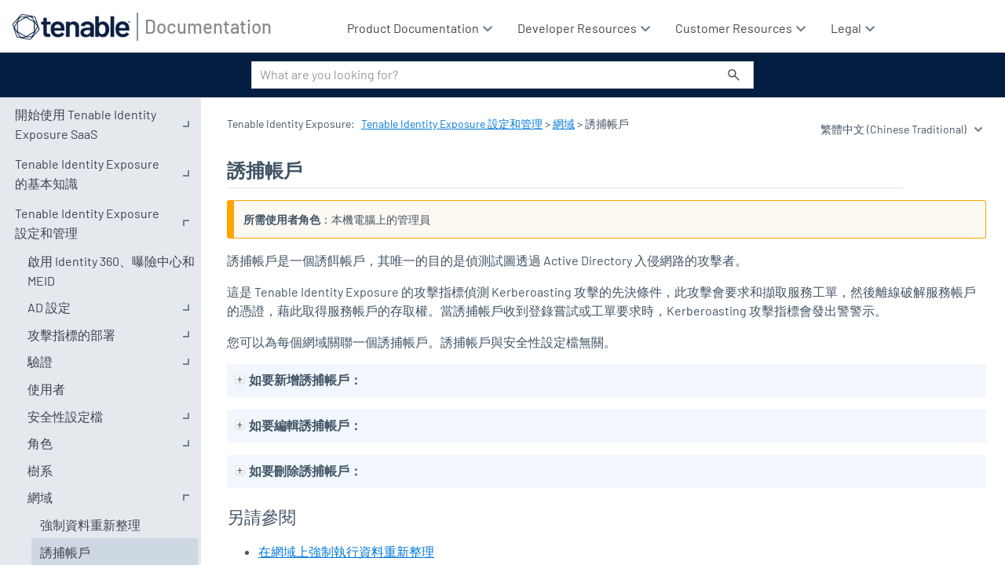

--- FILE ---
content_type: text/html
request_url: https://zh-tw.docs.tenable.com/identity-exposure/SaaS/Content/Admin/Domains/HoneyAccounts.htm
body_size: 5646
content:
<!DOCTYPE html>
<html xmlns:MadCap="http://www.madcapsoftware.com/Schemas/MadCap.xsd" xml:lang="zh-tw" lang="zh-tw" class="_Skins_SideNavigation" data-mc-search-type="NGram" data-mc-help-system-file-name="index.xml" data-mc-path-to-help-system="../../../" data-mc-output-analytics-server="https://tenable202310191921143.api.madcapcentral.com/" data-mc-output-analytics-topic-id="1xBCeJNnhjApCxF82GzQT3FnT1wLIYlz2eQ2YxdvxW82L+kmZwO3cjj4mzJb73IfYztkRq8VsRQscJYOYpMVhH6qIu3sh5Xwz6FFsxgz1sB2ZX/RO95CukDiNUoxMJ6AVx9NmcL4qr/f9/9/AILSLA==" data-mc-has-content-body="True" data-mc-toc-path="[%=System.LinkedHeader%]|網域" data-mc-target-type="WebHelp2" data-mc-runtime-file-type="Topic;Default" data-mc-preload-images="false" data-mc-in-preview-mode="false">
    <head>
        <meta name="viewport" content="width=device-width, initial-scale=1.0" />
        <meta charset="utf-8" />
        <meta http-equiv="Content-Type" content="text/html; charset=utf-8" />
        <meta name="copyright" content="© 2025 Tenable All Rights Reserved" />
        <meta name="guide-type" content="User Guide" />
        <meta name="product" content="Tenable Identity Exposure" /><title>誘捕帳戶</title>
        <!-- <link rel="stylesheet" type="text/css" href="https://use.fontawesome.com/releases/v5.5.0/css/all.css" integrity="" crossorigin="anonymous" />  -->
        <link href="../../../Skins/Default/Stylesheets/Slideshow.css" rel="stylesheet" type="text/css" data-mc-generated="True" />
        <link href="../../../Skins/Default/Stylesheets/TextEffects.css" rel="stylesheet" type="text/css" data-mc-generated="True" />
        <link href="../../../Skins/Default/Stylesheets/Topic.css" rel="stylesheet" type="text/css" data-mc-generated="True" />
        <link href="../../../Skins/Default/Stylesheets/Components/Styles.css" rel="stylesheet" type="text/css" data-mc-generated="True" />
        <link href="../../../Skins/Default/Stylesheets/Components/Tablet.css" rel="stylesheet" type="text/css" data-mc-generated="True" />
        <link href="../../../Skins/Default/Stylesheets/Components/Mobile.css" rel="stylesheet" type="text/css" data-mc-generated="True" />
        <link href="../../../Skins/Default/Stylesheets/Components/Print.css" rel="stylesheet" type="text/css" data-mc-generated="True" />
        <link href="../../../Skins/Fluid/Stylesheets/foundation.6.2.3.css" rel="stylesheet" type="text/css" data-mc-generated="True" />
        <link href="../../../Skins/Fluid/Stylesheets/Styles.css" rel="stylesheet" type="text/css" data-mc-generated="True" />
        <link href="../../../Skins/Fluid/Stylesheets/Tablet.css" rel="stylesheet" type="text/css" data-mc-generated="True" />
        <link href="../../../Skins/Fluid/Stylesheets/Mobile.css" rel="stylesheet" type="text/css" data-mc-generated="True" />
        <link href="../../../Skins/Fluid/Stylesheets/Print.css" rel="stylesheet" type="text/css" data-mc-generated="True" />
        <link href="../../Resources/Stylesheets/SideNavStyles.css" rel="stylesheet" type="text/css" />
        <script src="../../../Resources/Scripts/jquery.min.js" type="text/javascript">
        </script>
        <script src="../../../Resources/Scripts/purify.min.js" type="text/javascript" defer="defer">
        </script>
        <script src="../../../Resources/Scripts/require.min.js" type="text/javascript" defer="defer">
        </script>
        <script src="../../../Resources/Scripts/require.config.js" type="text/javascript" defer="defer">
        </script>
        <script src="../../../Resources/Scripts/foundation.6.2.3_custom.js" type="text/javascript" defer="defer">
        </script>
        <script src="../../../Resources/Scripts/plugins.min.js" type="text/javascript" defer="defer">
        </script>
        <script src="../../../Resources/Scripts/MadCapAll.js" type="text/javascript" defer="defer">
        </script>
        <script type="text/javascript" src="../../Resources/Scripts/TnTopHead.js">
        </script>
        <script src="../../Resources/Scripts/heading_anchors.js">
        </script>
        <script src="/Resources/Scripts/xref-new.js">
        </script>
        <script>/* <![CDATA[ */ 
          
			// Get HTML head element 
			var head = document.getElementsByTagName('HEAD')[0];  
  
			// Create new link Element 
			var link = document.createElement('link'); 
  
			// set the attributes for link element  
			link.rel = 'stylesheet';      
			link.type = 'text/css';       
			link.href = 'https://use.fontawesome.com/releases/v5.8.1/css/all.css';
  
			// Append link element to HTML head 
			head.appendChild(link);
		/* ]]> */</script>
        <script src="https://zh-tw.tenable.com/evaluations/api/v1/docs/tenable-feedback.js">
        </script>
        <script src="/Resources/Scripts/toc-items.js">
        </script>
    </head>
    <body>
        <div class="foundation-wrap off-canvas-wrapper">
            <div class="off-canvas-wrapper-inner" data-off-canvas-wrapper="">
                <aside class="off-canvas position-right" role="complementary" id="offCanvas" data-off-canvas="" data-position="right" data-mc-ignore="true">
                    <ul class="off-canvas-accordion vertical menu off-canvas-list" data-accordion-menu="" data-mc-back-link="返回" data-mc-css-tree-node-expanded="is-accordion-submenu-parent" data-mc-css-tree-node-collapsed="is-accordion-submenu-parent" data-mc-css-sub-menu="vertical menu is-accordion-submenu nested" data-mc-include-indicator="False" data-mc-include-icon="False" data-mc-include-parent-link="True" data-mc-include-back="False" data-mc-defer-expand-event="True" data-mc-expanded-event="down.zf.accordionMenu up.zf.accordionMenu" data-mc-expand-event="click.zf.accordionMenu" data-mc-toc="True">
                    </ul>
                </aside>
                <div class="off-canvas-content inner-wrap" data-off-canvas-content="">
                    <div data-sticky-container="" class="title-bar-container">
                        <nav class="title-bar tab-bar sticky" aria-label="Main navigation and search" data-sticky="" data-options="marginTop:0" style="width:100%" data-sticky-on="only screen and (max-width: 1279px)" data-mc-ignore="true"><a class="skip-to-content fluid-skip showOnFocus" href="#">跳到主要內容</a>
                            <div class="middle title-bar-section outer-row clearfix">
                                <div class="menu-icon-container relative clearfix">
                                    <div class="central-account-wrapper">
                                        <div class="central-dropdown"><a class="central-account-drop"><span class="central-account-image"></span><span class="central-account-text">帳戶</span></a>
                                            <div class="central-dropdown-content"><a class="MCCentralLink central-dropdown-content-settings">設定</a>
                                                <hr class="central-separator" /><a class="MCCentralLink central-dropdown-content-logout">登出</a>
                                            </div>
                                        </div>
                                    </div>
                                    <button class="menu-icon" aria-label="顯示瀏覽窗格" data-toggle="offCanvas"><span></span>
                                    </button>
                                </div>
                            </div>
                            <div class="title-bar-layout outer-row">
                                <div class="logo-wrapper"><a class="logo" href="https://zh-tw.docs.tenable.com/" alt="標誌"></a>
                                </div>
                                <div class="navigation-wrapper nocontent">
                                    <ul class="navigation clearfix" data-mc-css-tree-node-has-children="has-children" data-mc-css-sub-menu="sub-menu" data-mc-expand-event="mouseenter" data-mc-top-nav-menu="True" data-mc-max-depth="3" data-mc-include-icon="False" data-mc-include-indicator="False" data-mc-include-children="True" data-mc-include-siblings="True" data-mc-include-parent="True" data-mc-toc="True">
                                        <li class="placeholder" style="visibility:hidden"><a>placeholder</a>
                                        </li>
                                    </ul>
                                </div>
                                <div class="central-account-wrapper">
                                    <div class="central-dropdown"><a class="central-account-drop"><span class="central-account-image"></span><span class="central-account-text">帳戶</span></a>
                                        <div class="central-dropdown-content"><a class="MCCentralLink central-dropdown-content-settings">設定</a>
                                            <hr class="central-separator" /><a class="MCCentralLink central-dropdown-content-logout">登出</a>
                                        </div>
                                    </div>
                                </div>
                                <div class="nav-search-wrapper">
                                    <div class="nav-search row">
                                        <form class="search" action="#">
                                            <div class="search-bar search-bar-container needs-pie">
                                                <input class="search-field needs-pie" type="search" aria-label="搜尋欄位" placeholder="What are you looking for?" />
                                                <div class="search-filter-wrapper"><span class="invisible-label" id="search-filters-label">篩選條件：</span>
                                                    <div class="search-filter" aria-haspopup="true" aria-controls="sf-content" aria-expanded="false" aria-label="搜尋篩選" title="所有檔案" role="button" tabindex="0">
                                                    </div>
                                                    <div class="search-filter-content" id="sf-content">
                                                        <ul>
                                                            <li>
                                                                <button class="mc-dropdown-item" aria-labelledby="search-filters-label filterSelectorLabel-00001"><span id="filterSelectorLabel-00001">所有檔案</span>
                                                                </button>
                                                            </li>
                                                        </ul>
                                                    </div>
                                                </div>
                                                <div class="search-submit-wrapper" dir="ltr">
                                                    <div class="search-submit" title="搜尋" role="button" tabindex="0"><span class="invisible-label">提交搜尋</span>
                                                    </div>
                                                </div>
                                            </div>
                                        </form>
                                    </div>
                                </div>
                            </div>
                        </nav>
                    </div>
                    <div class="main-section">
                        <div class="row outer-row sidenav-layout">
                            <nav class="sidenav-wrapper">
                                <div class="sidenav-container">
                                    <ul class="off-canvas-accordion vertical menu sidenav" data-accordion-menu="" data-mc-css-tree-node-expanded="is-accordion-submenu-parent" data-mc-css-tree-node-collapsed="is-accordion-submenu-parent" data-mc-css-sub-menu="vertical menu accordion-menu is-accordion-submenu nested" data-mc-include-indicator="False" data-mc-include-icon="False" data-mc-include-parent-link="False" data-mc-include-back="False" data-mc-defer-expand-event="True" data-mc-expanded-event="down.zf.accordionMenu up.zf.accordionMenu" data-mc-expand-event="click.zf.accordionMenu" data-mc-toc="True" data-mc-side-nav-menu="True">
                                    </ul>
                                </div>
                            </nav>
                            <div class="body-container">
                                <div data-mc-content-body="True">
                                    <div id="topContentHeader">
                                        <div class="breadcrumbsContainer"><span class="mc-variable Skin.Breadcrumb variable">Tenable Identity Exposure</span>: <div class="nocontent"><div class="MCBreadcrumbsBox_0 breadcrumbs" role="navigation" aria-label="階層連結" data-mc-breadcrumbs-divider=" &gt; " data-mc-breadcrumbs-count="100" data-mc-toc="True"><span class="MCBreadcrumbsPrefix">Tenable Agent: </span></div></div></div>
                                        <div class="languageVersionSwitcher"> <select id="languages" onchange="changeLanguage(this.value)" data-mc-conditions="XrefConditions.LanguageSwitcher">語言</select><select id="hidden" style="display:none"><option id="templateOption" /></select></div>
                                    </div>
                                    <section id="mcContentBody">
                                        <div id="mcTopic">
                                            <div role="main" id="mc-main-content">
                                                <h1>誘捕帳戶</h1>
                                                <div class="Permission"><strong>所需使用者角色</strong>：本機電腦上的管理員</div>
                                                <p>誘捕帳戶是一個誘餌帳戶，其唯一的目的是偵測試圖透過 Active Directory 入侵網路的攻擊者。</p>
                                                <p>這是 <span class="mc-variable Tenable.TenableAD variable">Tenable Identity Exposure</span> 的攻擊指標偵測 Kerberoasting 攻擊的先決條件，此攻擊會要求和擷取服務工單，然後離線破解服務帳戶的憑證，藉此取得服務帳戶的存取權。當誘捕帳戶收到登錄嘗試或工單要求時，Kerberoasting 攻擊指標會發出警警示。</p>
                                                <p>您可以為每個網域關聯一個誘捕帳戶。誘捕帳戶與安全性設定檔無關。</p>
                                                <div class="MCDropDown MCDropDown_Closed dropDown"><span class="MCDropDownHead dropDownHead dropDownHead3di"><a href="#" class="MCDropDownHotSpot dropDownHotspot MCDropDownHotSpot_ 3di MCHotSpotImage" aria-expanded="false"><img class="MCDropDown_Image_Icon" src="../../../Skins/Default/Stylesheets/Images/transparent.gif" height="13" width="16" alt="關閉" data-mc-alt2="開啟" />如要新增誘捕帳戶：</a></span>
                                                    <div class="MCDropDownBody dropDownBody">
                                                        <ol>
                                                            <li value="1">
                                                                <p>在 <span class="mc-variable Tenable.TenableAD variable">Tenable Identity Exposure</span> 中，按一下「<strong>系統</strong>」&gt;「<strong>網域管理</strong>」。</p>
                                                                <p>「<strong>網域管理</strong>」窗格會隨即顯示。</p>
                                                            </li>
                                                            <li value="2">
                                                                <p>將游標停留在您要新增誘捕帳戶的網域上。</p>
                                                            </li>
                                                            <li value="3">
                                                                <p>在「<strong>誘捕帳戶設定狀態</strong>」下面，按一下 <strong>+</strong>。</p>
                                                                <p>「<strong>新增誘捕帳戶</strong>」窗格隨即顯示。</p>
                                                            </li>
                                                            <li value="4">
                                                                <p>在「<strong>名稱</strong>」方塊中，為使用者帳戶輸入要作為誘捕帳戶使用的辨別名稱 (DN)。</p>
                                                                <p class="Tip"><strong>提示</strong>：您可以輸入任何字串，如果 Active Directory 中已有此使用者帳戶，則 <span class="mc-variable Tenable.TenableAD variable">Tenable Identity Exposure</span> 會在下拉式方塊中搜尋並顯示符合的使用者帳戶名稱。</p>
                                                            </li>
                                                            <li value="5">
                                                                <p>在「<strong>部署</strong>」區段中，<span class="mc-variable Tenable.TenableAD variable">Tenable Identity Exposure</span> 會產生一個具有適當設定的指令碼，您可以在部署誘捕帳戶時執行此指令碼。按一下 <img src="../../Resources/Images/shared_duplicate.png" style="width: 20px;height: 23px;" /> 以複製此指令碼。</p>
                                                            </li>
                                                            <li value="6">
                                                                <p>按一下「<strong>新增</strong>」。</p>
                                                                <p>系統會顯示一則訊息，確認 <span class="mc-variable Tenable.TenableAD variable">Tenable Identity Exposure</span> 已新增誘捕帳戶。在「網域管理」窗格中，所選網域的「<strong>誘捕帳戶設定狀態</strong>」顯示為橙色 (<img src="../../Resources/Images/orange-status.png" style="width: 23px;height: 23px;" />)，表示您必須執行誘捕帳戶部署指令碼才能將其啟動。</p>
                                                                <p class="Note"><strong>注意</strong>：如果「<strong>誘捕帳戶設定狀態</strong>」顯示為紅色 (<img src="../../Resources/Images/red_status.png" style="width: 25px;height: 25px;" />)，則表示 <span class="mc-variable Tenable.TenableAD variable">Tenable Identity Exposure</span> 未在 Active Directory 中找到此使用者帳戶。您必須建立此使用者帳戶，然後繼續執行下一步。</p>
                                                            </li>
                                                            <li value="7">
                                                                <p>在具有 Active Directory 模組的電腦上，在 Windows PowerShell 中執行您複製的誘捕帳戶部署指令碼。</p>
                                                                <p>在「<strong>網域管理</strong>」窗格中，所選網域的「<strong>誘捕帳戶設定狀態</strong>」會顯示為綠色 (<img src="../../Resources/Images/green-status.png" style="width: 25px;height: 25px;" />)，表示其處於作用中狀態。</p>
                                                                <div class="Note"><strong>注意</strong>：<span class="mc-variable Tenable.TenableAD variable">Tenable Identity Exposure</span> 可能需要一些時間來處理和啟動誘捕帳戶。</div>
                                                            </li>
                                                        </ol>
                                                    </div>
                                                </div>
                                                <div class="MCDropDown MCDropDown_Closed dropDown"><span class="MCDropDownHead dropDownHead dropDownHead3di"><a href="#" class="MCDropDownHotSpot dropDownHotspot MCDropDownHotSpot_ 3di MCHotSpotImage" aria-expanded="false"><img class="MCDropDown_Image_Icon" src="../../../Skins/Default/Stylesheets/Images/transparent.gif" height="13" width="16" alt="關閉" data-mc-alt2="開啟" />如要編輯誘捕帳戶：</a></span>
                                                    <div class="MCDropDownBody dropDownBody">
                                                        <ol>
                                                            <li value="1">
                                                                <p>在 <span class="mc-variable Tenable.TenableAD variable">Tenable Identity Exposure</span> 中，按一下「<strong>系統</strong>」&gt;「<strong>網域管理</strong>」。</p>
                                                                <p>「<strong>網域管理</strong>」窗格會隨即顯示。</p>
                                                            </li>
                                                            <li value="2">
                                                                <p>將游標停留在您要新增誘捕帳戶的網域上。</p>
                                                            </li>
                                                            <li value="3">
                                                                <p>在「<strong>誘捕帳戶設定狀態</strong>」下面，按一下右側的 <img src="../../Resources/Images/bee.png" style="width: 24px;height: 22px;" /> 圖示。</p>
                                                                <p>「<strong>編輯誘捕帳戶</strong>」窗格會隨即顯示。</p>
                                                            </li>
                                                            <li value="4">
                                                                <p>在「<strong>名稱</strong>」方塊中，視需要修改使用者帳戶。</p>
                                                            </li>
                                                            <li value="5">
                                                                <p>在「<strong>部署</strong>」區段中，按一下 <img src="../../Resources/Images/shared_duplicate.png" style="width: 23px;height: 27px;" /> 以複製誘捕帳戶部署指令碼。</p>
                                                            </li>
                                                            <li value="6">
                                                                <p>按一下「<strong>編輯</strong>」。</p>
                                                                <p>系統會顯示一則訊息，確認 <span class="mc-variable Tenable.TenableAD variable">Tenable Identity Exposure</span> 已更新誘捕帳戶。在「網域管理」窗格中，所選網域的「<strong>誘捕帳戶設定狀態</strong>」顯示為橙色 (<img src="../../Resources/Images/orange-status.png" style="width: 23px;height: 23px;" />)，表示您必須執行誘捕帳戶部署指令碼才能將其啟動。</p>
                                                                <p class="Note"><strong>注意</strong>：如果「<strong>誘捕帳戶設定狀態</strong>」顯示為紅色 (<img src="../../Resources/Images/red_status.png" style="width: 25px;height: 25px;" />)，則表示 <span class="mc-variable Tenable.TenableAD variable">Tenable Identity Exposure</span> 未在 Active Directory 中找到此使用者帳戶。您必須建立此使用者帳戶，然後繼續執行下一步。</p>
                                                            </li>
                                                            <li value="7">
                                                                <p>在具有 Active Directory 模組的電腦上，在 Windows PowerShell 中執行您複製的誘捕帳戶部署指令碼。</p>
                                                                <p>在「<strong>網域管理</strong>」窗格中，所選網域的「<strong>誘捕帳戶設定狀態</strong>」會顯示為綠色 (<img src="../../Resources/Images/green-status.png" style="width: 25px;height: 25px;" />)，表示其已完成設定。</p>
                                                                <div class="Note"><strong>注意</strong>：<span class="mc-variable Tenable.TenableAD variable">Tenable Identity Exposure</span> 可能需要一些時間來處理和啟動誘捕帳戶。</div>
                                                            </li>
                                                        </ol>
                                                    </div>
                                                </div>
                                                <div class="MCDropDown MCDropDown_Closed dropDown"><span class="MCDropDownHead dropDownHead dropDownHead3di"><a href="#" class="MCDropDownHotSpot dropDownHotspot MCDropDownHotSpot_ 3di MCHotSpotImage" aria-expanded="false"><img class="MCDropDown_Image_Icon" src="../../../Skins/Default/Stylesheets/Images/transparent.gif" height="13" width="16" alt="關閉" data-mc-alt2="開啟" />如要刪除誘捕帳戶：</a></span>
                                                    <div class="MCDropDownBody dropDownBody">
                                                        <ol>
                                                            <li value="1">
                                                                <p>在 <span class="mc-variable Tenable.TenableAD variable">Tenable Identity Exposure</span> 中，按一下「<strong>系統</strong>」&gt;「<strong>網域管理</strong>」。</p>
                                                                <p>「<strong>網域管理</strong>」窗格會隨即顯示。</p>
                                                            </li>
                                                            <li value="2">
                                                                <p>將游標停留在您要新增誘捕帳戶的網域上。</p>
                                                            </li>
                                                            <li value="3">
                                                                <p>在「<strong>誘捕帳戶設定狀態</strong>」下面，按一下右側的 <img src="../../Resources/Images/bee.png" style="width: 24px;height: 22px;" /> 圖示。</p>
                                                                <p>「<strong>編輯誘捕帳戶</strong>」窗格會隨即顯示。</p>
                                                            </li>
                                                            <li value="4">
                                                                <p>按一下「<strong>刪除</strong>」。</p>
                                                                <p>系統會顯示一則訊息，確認 <span class="mc-variable Tenable.TenableAD variable">Tenable Identity Exposure</span> 已刪除誘捕帳戶。</p>
                                                            </li>
                                                        </ol>
                                                    </div>
                                                </div>
                                                <p class="heading2">另請參閱</p>
                                                <ul>
                                                    <li>
                                                        <p><a href="ForceDataRefresh.htm" class="MCXref xref">在網域上強制執行資料重新整理</a>
                                                        </p>
                                                    </li>
                                                </ul>
                                            </div>
                                            <div id="masterFooter">
                                                <p>版權所有 © <span class="mc-variable Tenable.Year variable">2025</span> Tenable, Inc.保留所有權利。Tenable、<span class="mc-variable Tenable.Nessus variable">Tenable Nessus</span>、<span class="mc-variable Tenable.LumProdLong variable">Tenable Lumin</span>、Assure 和 Tenable 標誌是 Tenable, Inc. 的註冊商標。或其附屬公司的註冊商標。所有其他產品或服務均為其各自所有者的商標。</p>
                                            </div>
                                        </div>
                                    </section><span id="backToTop" title="Back to Top" data-mc-conditions="TenableConditions.OnlineOnly"></span>
                                    <script type="text/javascript" src="../../Resources/Scripts/TnHeader.js">
                                    </script>
                                    <script data-mc-conditions="TenableConditions.ProductionOnly">/* <![CDATA[ */
			window.__define = window.define;
			window.__require = window.require;
			window.define = undefined;
			window.require = undefined;
		/* ]]> */</script>
                                    <script src="https://cdn.amplitude.com/script/9cccb2f46ab43466b66ad9535e42962b.js" data-mc-conditions="TenableConditions.ProductionOnly">
                                    </script>
                                    <script src="https://munchkin.marketo.net/munchkin.js" data-mc-conditions="TenableConditions.ProductionOnly">
                                    </script>
                                    <script src="https://zh-tw.tenable.com/lp/cookie.js" data-mc-conditions="TenableConditions.ProductionOnly">
                                    </script>
                                    <script data-mc-conditions="TenableConditions.ProductionOnly">/* <![CDATA[ */
			if (mktoMunchkin) {
				mktoMunchkin("934-XQB-568")
			}
			/* ]]> */</script>
                                    <script data-mc-conditions="TenableConditions.ProductionOnly">/* <![CDATA[ */
			window.define = window.__define;
			window.require = window.__require;
			window.__define = undefined;
			window.__require = undefined;
		/* ]]> */</script>
                                    <script async="async" src="https://www.googletagmanager.com/gtag/js?id=G-HSJ1XWV6ND" data-mc-conditions="TenableConditions.ProductionOnly">
                                    </script>
                                    <script data-mc-conditions="TenableConditions.ProductionOnly">/* <![CDATA[ */
            window.dataLayer = window.dataLayer || [];
            function gtag(){dataLayer.push(arguments);}
            gtag('js', new Date());

            gtag('config', 'G-HSJ1XWV6ND');
        /* ]]> */</script>
                                    <!-- TrenDemon Code -->
                                    <script type="text/javascript" id="trd-flame-load">/* <![CDATA[ */
			TRD_ACC_ID = 2110;
			(function (w, d) {
			function go() {
			var trdti = setInterval(function () {
			if (document.readyState === "complete") {
			var bi = document.createElement("script"); bi.type = "text/javascript"; bi.async = true;
			bi.src = "https://assets.trendemon.com/tag/trends.min.js";
			bi.id  = "trdflame";
			var s  = document.getElementsByTagName("script")[0]; s.parentNode.insertBefore(bi, s);
			clearInterval(trdti);
			}
			}, 500);
			};
			go();
			}(window, document));
		/* ]]> */</script>
                                    <!-- End of TrenDemon Code -->
                                    <!-- Start UserWay Widget -->
                                    <script>/* <![CDATA[ */
            (function(d){
              var s = d.createElement("script");
              /* uncomment the following line to override default position*/
                s.setAttribute("data-position", 3);
              /* uncomment the following line to override default size (values: small, large)*/
                s.setAttribute("data-size", "small");
              /* uncomment the following line to override default language (e.g., fr, de, es, he, nl, etc.)*/
                s.setAttribute("data-language", "language");
              /* uncomment the following line to override color set via widget (e.g., #053f67)*/
                s.setAttribute("data-color", "#041E42");
              /* uncomment the following line to override type set via widget (1=person, 2=chair, 3=eye, 4=text)*/
                s.setAttribute("data-type", "1");
                /* s.setAttribute("data-statement_text:", "Section 508 Voluntary Product Accessibility");*/
                /* s.setAttribute("data-statement_url", "https://zh-tw.tenable.com/section-508-voluntary-product-accessibility")";*/
              /* uncomment the following line to override support on mobile devices*/
                s.setAttribute("data-mobile", false);
              /* uncomment the following line to set custom trigger action for accessibility menu*/
                /* s.setAttribute("data-trigger", "triggerId")*/
                s.setAttribute("data-account", "62lKOS8zbS");
                s.setAttribute("src", "https://cdn.userway.org/widget.js");
              (d.body || d.head).appendChild(s);
            })(document)
        /* ]]> */</script>
                                    <!-- End UserWay Widget -->
                                </div>
                            </div>
                        </div>
                    </div><a data-close="true"></a>
                </div>
            </div>
        </div>
    <script defer src="https://static.cloudflareinsights.com/beacon.min.js/vcd15cbe7772f49c399c6a5babf22c1241717689176015" integrity="sha512-ZpsOmlRQV6y907TI0dKBHq9Md29nnaEIPlkf84rnaERnq6zvWvPUqr2ft8M1aS28oN72PdrCzSjY4U6VaAw1EQ==" data-cf-beacon='{"rayId":"9be434020a7b386c","version":"2025.9.1","serverTiming":{"name":{"cfExtPri":true,"cfEdge":true,"cfOrigin":true,"cfL4":true,"cfSpeedBrain":true,"cfCacheStatus":true}},"token":"7ac0694f42504942af41091cc95741a8","b":1}' crossorigin="anonymous"></script>
</body>
</html>

--- FILE ---
content_type: text/css
request_url: https://zh-tw.docs.tenable.com/identity-exposure/SaaS/Skins/Default/Stylesheets/Components/Mobile.css
body_size: -657
content:
/*<meta />*/

@media only screen and (max-width: 767px)
{
	.search-bar
	{
		width: 100%;
	}

	.knowledge-panel-container.micro-content-truncated-mode .micro-response
	{
		max-height: 200px;
	}

	ul.menu._Skins_SideMenu.mc-component
	{
		display: none;
		background-color: #ffffff;
	}

	ul.menu._Skins_SideMenu.mc-component a
	{
		
	}

	ul.menu._Skins_SideMenu.mc-component li > a
	{
		background-color: transparent;
	}

	ul.menu._Skins_SideMenu.mc-component ul > li > a
	{
		background-color: transparent;
	}

	ul.menu._Skins_SideMenu.mc-component ul ul > li > a
	{
		background-color: transparent;
	}

	ul.menu._Skins_SideMenu.mc-component ul ul ul > li > a
	{
		background-color: transparent;
	}

	ul.menu._Skins_SideMenu.mc-component ul ul ul ul > li > a
	{
		background-color: transparent;
	}

	ul.menu._Skins_SideMenu.mc-component li > a.selected
	{
		background-color: transparent;
	}

	ul.menu._Skins_SideMenu.mc-component li > a:hover
	{
		background-color: #00A5B5;
	}

	ul.menu._Skins_SideMenu.mc-component ul > li > a:hover
	{
		background-repeat: repeat;
		background-color: #00A5B5;
	}

	ul.menu._Skins_SideMenu.mc-component ul ul > li > a:hover
	{
		background-repeat: repeat;
		background-color: #00A5B5;
	}

	ul.menu._Skins_SideMenu.mc-component ul ul ul > li > a:hover
	{
		background-repeat: repeat;
		background-color: #00A5B5;
	}

	ul.menu._Skins_SideMenu.mc-component ul ul ul ul > li > a:hover
	{
		background-repeat: repeat;
		background-color: #00A5B5;
	}

	ul.menu._Skins_SideMenu.mc-component li > a.selected:hover
	{
		background-color: #00A5B5;
	}
}



--- FILE ---
content_type: text/css
request_url: https://zh-tw.docs.tenable.com/identity-exposure/SaaS/Skins/Fluid/Stylesheets/Mobile.css
body_size: -143
content:
/*<meta />*/

@media only screen and (max-width: 767px)
{
	nav.title-bar
	{
		background-position: center top;
		background-repeat: no-repeat;
		background-color: #ffffff;
	}

	.title-bar-layout a.logo
	{
		width: 3260px;
		height: 725px;
		background: transparent url('Images/TenableLogo_FullColor_RGB.png') no-repeat center center;
		-pie-background: transparent url('Skins/Fluid/Stylesheets/Images/TenableLogo_FullColor_RGB.png') no-repeat center center;
	}

	.search-bar .search-submit
	{
		background-repeat: no-repeat;
		background-position: center center;
	}

	.search-bar .search-filter
	{
		background-position: center center;
		background-repeat: no-repeat;
		background-color: #ffffff;
	}

	.search-input
	{
		background-repeat: no-repeat;
		background-position: center center;
	}

	.off-canvas.position-right
	{
		background-position: top center;
	}

	.off-canvas.position-right ul ul
	{
		background-position: top center;
	}

	.off-canvas.position-left
	{
		background-position: top center;
	}

	.off-canvas.position-left ul ul
	{
		background-position: top center;
	}

	.title-bar-section.middle > div
	{
		
	}

	.knowledge-panel-container.micro-content-truncated-mode .micro-response
	{
		max-height: 200px;
	}

	.featured-snippets-container
	{
		
	}

	.central-dropdown
	{
		left: auto;
		right: 35px;
		background-color: transparent;
	}

	.central-dropdown .central-account-drop
	{
		
	}

	.menu-icon-container .central-account-wrapper
	{
		
	}

	.central-dropdown:hover
	{
		background-color: transparent;
	}

	.central-account-image
	{
		background: transparent url('Images/icon-user-white.png') no-repeat center center;
		-pie-background: transparent url('Skins/Fluid/Stylesheets/Images/icon-user-white.png') no-repeat center center;
	}

	.central-dropdown-content
	{
		left: auto;
		right: -25px;
		background-color: #ffffff;
	}

	div.central-dropdown-content > a
	{
		
	}

	.knowledge-panel-container .micro-response-title a:visited
	{
		
	}

	.micro-content-proxy.faq .micro-response-title a:visited
	{
		
	}

	.micro-content-proxy.knowledge .micro-response-title a:visited
	{
		
	}

	.micro-content-proxy.promotion .micro-response-title a:visited
	{
		
	}

	#resultList .glossary .term a:visited
	{
		
	}

	.featured-snippets-container .micro-response-title a:visited
	{
		
	}

	#resultList h3.title a:visited
	{
		
	}

	.knowledge-panel-container .micro-response-title a:focus
	{
		
	}

	.micro-content-proxy.faq .micro-response-title a:focus
	{
		
	}

	.micro-content-proxy.knowledge .micro-response-title a:focus
	{
		
	}

	.micro-content-proxy.promotion .micro-response-title a:focus
	{
		
	}

	#resultList .glossary .term a:focus
	{
		
	}

	.featured-snippets-container .micro-response-title a:focus
	{
		
	}

	#resultList h3.title a:focus
	{
		
	}

	div.central-dropdown-content > a:hover
	{
		
	}

	.knowledge-panel-container .micro-response-title a:hover
	{
		
	}

	.micro-content-proxy.faq .micro-response-title a:hover
	{
		
	}

	.micro-content-proxy.knowledge .micro-response-title a:hover
	{
		
	}

	.micro-content-proxy.promotion .micro-response-title a:hover
	{
		
	}

	ul.off-canvas-list li a:hover
	{
		background-color: #cdd8e2;
	}

	ul.off-canvas-list ul > li > a:hover
	{
		background-color: #cdd8e2;
	}

	ul.off-canvas-list ul ul > li > a:hover
	{
		background-color: #cdd8e2;
	}

	ul.off-canvas-list ul ul ul > li > a:hover
	{
		background-color: #cdd8e2;
	}

	ul.off-canvas-list ul ul ul ul > li > a:hover
	{
		background-color: #cdd8e2;
	}

	ul.off-canvas-list li.js-drilldown-back > a:hover
	{
		background-color: #cdd8e2;
	}

	#resultList .glossary .term a:hover
	{
		
	}

	.featured-snippets-container .micro-response-title a:hover
	{
		
	}

	#pagination a:hover
	{
		
	}

	#resultList h3.title a:hover
	{
		
	}

	.knowledge-panel-container .micro-response-title a:active
	{
		
	}

	.micro-content-proxy.faq .micro-response-title a:active
	{
		
	}

	.micro-content-proxy.knowledge .micro-response-title a:active
	{
		
	}

	.micro-content-proxy.promotion .micro-response-title a:active
	{
		
	}

	#resultList .glossary .term a:active
	{
		
	}

	.featured-snippets-container .micro-response-title a:active
	{
		
	}

	#resultList h3.title a:active
	{
		
	}

	.central-separator
	{
		background-color: #D5D8DA;
	}

	.off-canvas-wrapper-inner nav.title-bar .outer-row
	{
		
	}

	#knowledge-panel
	{
		order: 0;
		display: none;
	}

	#search-results-flex
	{
		
	}

	.knowledge-panel-container
	{
		
	}

	#knowledge-panel-middle
	{
		display: block;
	}

	.knowledge-panel-container .micro-content-drop-down-button
	{
		background-repeat: no-repeat;
		background-position: center center;
	}

	.knowledge-panel-container .micro-content-expanded .micro-content-drop-down-button
	{
		background: transparent url('Images/arrow-up.png') no-repeat center center;
		-pie-background: transparent url('Skins/Fluid/Stylesheets/Images/arrow-up.png') no-repeat center center;
	}

	.knowledge-panel-container .micro-content-collapsed .micro-content-drop-down-button
	{
		background: transparent url('Images/arrow-down.png') no-repeat center center;
		-pie-background: transparent url('Skins/Fluid/Stylesheets/Images/arrow-down.png') no-repeat center center;
	}

	.knowledge-panel-container .micro-content-phrase span
	{
		
	}

	.knowledge-panel-container .micro-content-phrase
	{
		
	}

	.knowledge-panel-container.micro-content-optional-phrase .micro-content-phrase
	{
		
	}

	.knowledge-panel-container .micro-response
	{
		
	}

	.knowledge-panel-container .micro-response-title a
	{
		
	}

	.knowledge-panel-container .micro-response-title
	{
		
	}

	.knowledge-panel-container .micro-response-url cite
	{
		
	}

	.knowledge-panel-container .micro-response-url
	{
		
	}

	.knowledge-panel-container .micro-content
	{
		background-position: center center;
	}

	.knowledge-panel-container .micro-content-expand
	{
		background-repeat: no-repeat;
		background-position: center center;
	}

	.knowledge-panel-container .micro-content-expanded .micro-content-expand
	{
		background: transparent url('Images/arrow-up.png') no-repeat center center;
		-pie-background: transparent url('Skins/Fluid/Stylesheets/Images/arrow-up.png') no-repeat center center;
	}

	.knowledge-panel-container .micro-content-collapsed .micro-content-expand
	{
		background: transparent url('Images/arrow-down.png') no-repeat center center;
		-pie-background: transparent url('Skins/Fluid/Stylesheets/Images/arrow-down.png') no-repeat center center;
	}

	.knowledge-panel-container.micro-content-truncated-mode .micro-content-expand-transition
	{
		background: -moz-linear-gradient(top, transparent 0%, #ffffff 100%);
		background: -webkit-gradient(linear, left top, left bottom, color-stop(0%,transparent), color-stop(100%,#ffffff));
		background: -webkit-linear-gradient(top, transparent 0%, #ffffff 100%);
		background: -o-linear-gradient(top, transparent 0%,#ffffff 100%);
		background: -ms-linear-gradient(top, transparent 0%,#ffffff 100%);
		background: linear-gradient(transparent 0%,#ffffff 100%);
		-pie-background: linear-gradient(transparent, #ffffff);
	}

	.title-bar-layout .logo-wrapper
	{
		min-height: 725px;
	}

	.menu-icon-container
	{
		min-height: 725px;
	}

	.off-canvas-wrapper-inner .main-section > .outer-row
	{
		
	}

	.main-section > .outer-row
	{
		
	}

	.off-canvas-wrapper-inner .outer-row
	{
		
	}

	.micro-content-proxy.faq .micro-content-drop-down-button
	{
		background-repeat: no-repeat;
		background-position: center center;
	}

	.micro-content-proxy.faq .micro-content-expanded .micro-content-drop-down-button
	{
		background: transparent url('Images/arrow-up.png') no-repeat center center;
		-pie-background: transparent url('Skins/Fluid/Stylesheets/Images/arrow-up.png') no-repeat center center;
	}

	.micro-content-proxy.faq .micro-content-collapsed .micro-content-drop-down-button
	{
		background: transparent url('Images/arrow-down.png') no-repeat center center;
		-pie-background: transparent url('Skins/Fluid/Stylesheets/Images/arrow-down.png') no-repeat center center;
	}

	.micro-content-proxy.faq .micro-content
	{
		background-position: center center;
	}

	.micro-content-proxy.faq
	{
		
	}

	.micro-content-proxy.faq .micro-content-phrase span
	{
		
	}

	.micro-content-proxy.faq .micro-content-phrase
	{
		
	}

	.micro-content-proxy.faq.micro-content-optional-phrase .micro-content-phrase
	{
		
	}

	.micro-content-proxy.faq .proxy-title
	{
		
	}

	.micro-content-proxy.faq .micro-response
	{
		
	}

	.micro-content-proxy.faq.micro-content-truncated-mode .micro-response
	{
		
	}

	.micro-content-proxy.faq .micro-response-title a
	{
		
	}

	.micro-content-proxy.faq .micro-response-title
	{
		
	}

	.micro-content-proxy.faq .micro-response-url cite
	{
		
	}

	.micro-content-proxy.faq .micro-response-url
	{
		
	}

	.micro-content-proxy.faq .micro-content-expand
	{
		background-repeat: no-repeat;
		background-position: center center;
	}

	.micro-content-proxy.faq .micro-content-expanded .micro-content-expand
	{
		background: transparent url('Images/arrow-up.png') no-repeat center center;
		-pie-background: transparent url('Skins/Fluid/Stylesheets/Images/arrow-up.png') no-repeat center center;
	}

	.micro-content-proxy.faq .micro-content-collapsed .micro-content-expand
	{
		background: transparent url('Images/arrow-down.png') no-repeat center center;
		-pie-background: transparent url('Skins/Fluid/Stylesheets/Images/arrow-down.png') no-repeat center center;
	}

	.micro-content-proxy.faq.micro-content-truncated-mode .micro-content-expand-transition
	{
		background: -moz-linear-gradient(top, transparent 0%, #ffffff 100%);
		background: -webkit-gradient(linear, left top, left bottom, color-stop(0%,transparent), color-stop(100%,#ffffff));
		background: -webkit-linear-gradient(top, transparent 0%, #ffffff 100%);
		background: -o-linear-gradient(top, transparent 0%,#ffffff 100%);
		background: -ms-linear-gradient(top, transparent 0%,#ffffff 100%);
		background: linear-gradient(transparent 0%,#ffffff 100%);
		-pie-background: linear-gradient(transparent, #ffffff);
	}

	.micro-content-proxy.knowledge .micro-content-drop-down-button
	{
		background-repeat: no-repeat;
		background-position: center center;
	}

	.micro-content-proxy.knowledge .micro-content-expanded .micro-content-drop-down-button
	{
		background: transparent url('Images/arrow-up.png') no-repeat center center;
		-pie-background: transparent url('Skins/Fluid/Stylesheets/Images/arrow-up.png') no-repeat center center;
	}

	.micro-content-proxy.knowledge .micro-content-collapsed .micro-content-drop-down-button
	{
		background: transparent url('Images/arrow-down.png') no-repeat center center;
		-pie-background: transparent url('Skins/Fluid/Stylesheets/Images/arrow-down.png') no-repeat center center;
	}

	.micro-content-proxy.knowledge .micro-content
	{
		background-position: center center;
	}

	.micro-content-proxy.knowledge
	{
		
	}

	.micro-content-proxy.knowledge .micro-content-phrase span
	{
		
	}

	.micro-content-proxy.knowledge .micro-content-phrase
	{
		
	}

	.micro-content-proxy.knowledge.micro-content-optional-phrase .micro-content-phrase
	{
		
	}

	.micro-content-proxy.knowledge .proxy-title
	{
		
	}

	.micro-content-proxy.knowledge .micro-response
	{
		
	}

	.micro-content-proxy.knowledge.micro-content-truncated-mode .micro-response
	{
		
	}

	.micro-content-proxy.knowledge .micro-response-title a
	{
		
	}

	.micro-content-proxy.knowledge .micro-response-title
	{
		
	}

	.micro-content-proxy.knowledge .micro-response-url cite
	{
		
	}

	.micro-content-proxy.knowledge .micro-response-url
	{
		
	}

	.micro-content-proxy.knowledge .micro-content-expand
	{
		background-repeat: no-repeat;
		background-position: center center;
	}

	.micro-content-proxy.knowledge .micro-content-expanded .micro-content-expand
	{
		background: transparent url('Images/arrow-up.png') no-repeat center center;
		-pie-background: transparent url('Skins/Fluid/Stylesheets/Images/arrow-up.png') no-repeat center center;
	}

	.micro-content-proxy.knowledge .micro-content-collapsed .micro-content-expand
	{
		background: transparent url('Images/arrow-down.png') no-repeat center center;
		-pie-background: transparent url('Skins/Fluid/Stylesheets/Images/arrow-down.png') no-repeat center center;
	}

	.micro-content-proxy.knowledge.micro-content-truncated-mode .micro-content-expand-transition
	{
		background: -moz-linear-gradient(top, transparent 0%, #ffffff 100%);
		background: -webkit-gradient(linear, left top, left bottom, color-stop(0%,transparent), color-stop(100%,#ffffff));
		background: -webkit-linear-gradient(top, transparent 0%, #ffffff 100%);
		background: -o-linear-gradient(top, transparent 0%,#ffffff 100%);
		background: -ms-linear-gradient(top, transparent 0%,#ffffff 100%);
		background: linear-gradient(transparent 0%,#ffffff 100%);
		-pie-background: linear-gradient(transparent, #ffffff);
	}

	.micro-content-proxy.promotion .micro-content-drop-down-button
	{
		background-repeat: no-repeat;
		background-position: center center;
	}

	.micro-content-proxy.promotion .micro-content-expanded .micro-content-drop-down-button
	{
		background: transparent url('Images/arrow-up.png') no-repeat center center;
		-pie-background: transparent url('Skins/Fluid/Stylesheets/Images/arrow-up.png') no-repeat center center;
	}

	.micro-content-proxy.promotion .micro-content-collapsed .micro-content-drop-down-button
	{
		background: transparent url('Images/arrow-down.png') no-repeat center center;
		-pie-background: transparent url('Skins/Fluid/Stylesheets/Images/arrow-down.png') no-repeat center center;
	}

	.micro-content-proxy.promotion .micro-content
	{
		background-position: center center;
	}

	.micro-content-proxy.promotion
	{
		
	}

	.micro-content-proxy.promotion .micro-content-phrase span
	{
		
	}

	.micro-content-proxy.promotion .micro-content-phrase
	{
		
	}

	.micro-content-proxy.promotion.micro-content-optional-phrase .micro-content-phrase
	{
		
	}

	.micro-content-proxy.promotion .proxy-title
	{
		
	}

	.micro-content-proxy.promotion .micro-response
	{
		
	}

	.micro-content-proxy.promotion.micro-content-truncated-mode .micro-response
	{
		
	}

	.micro-content-proxy.promotion .micro-response-title a
	{
		
	}

	.micro-content-proxy.promotion .micro-response-title
	{
		
	}

	.micro-content-proxy.promotion .micro-response-url cite
	{
		
	}

	.micro-content-proxy.promotion .micro-response-url
	{
		
	}

	.micro-content-proxy.promotion .micro-content-expand
	{
		background-repeat: no-repeat;
		background-position: center center;
	}

	.micro-content-proxy.promotion .micro-content-expanded .micro-content-expand
	{
		background: transparent url('Images/arrow-up.png') no-repeat center center;
		-pie-background: transparent url('Skins/Fluid/Stylesheets/Images/arrow-up.png') no-repeat center center;
	}

	.micro-content-proxy.promotion .micro-content-collapsed .micro-content-expand
	{
		background: transparent url('Images/arrow-down.png') no-repeat center center;
		-pie-background: transparent url('Skins/Fluid/Stylesheets/Images/arrow-down.png') no-repeat center center;
	}

	.micro-content-proxy.promotion.micro-content-truncated-mode .micro-content-expand-transition
	{
		background: -moz-linear-gradient(top, transparent 0%, #ffffff 100%);
		background: -webkit-gradient(linear, left top, left bottom, color-stop(0%,transparent), color-stop(100%,#ffffff));
		background: -webkit-linear-gradient(top, transparent 0%, #ffffff 100%);
		background: -o-linear-gradient(top, transparent 0%,#ffffff 100%);
		background: -ms-linear-gradient(top, transparent 0%,#ffffff 100%);
		background: linear-gradient(transparent 0%,#ffffff 100%);
		-pie-background: linear-gradient(transparent, #ffffff);
	}

	.off-canvas
	{
		background-color: #e5e9ed;
	}

	.off-canvas ul ul
	{
		background-color: #e5e9ed;
	}

	ul.off-canvas-list li a
	{
		border-bottom: none 0px transparent;
		font-family: Barlow;
		font-size: 1em;
		line-height: 1em;
		margin-bottom: 0px;
	}

	ul.off-canvas-list ul > li > a
	{
		
	}

	ul.off-canvas-list ul ul > li > a
	{
		
	}

	ul.off-canvas-list ul ul ul > li > a
	{
		
	}

	ul.off-canvas-list ul ul ul ul > li > a
	{
		
	}

	ul.off-canvas-list li.js-drilldown-back > a
	{
		
	}

	ul.off-canvas-list li.is-accordion-submenu-parent > a span.submenu-toggle-container
	{
		width: 2em;
	}

	ul.off-canvas-list li.is-accordion-submenu-parent > a span.submenu-toggle
	{
		border-top-color: #b2adad;
		border-top-width: 6px;
		border-right-width: 6px;
		border-left-width: 6px;
	}

	ul.off-canvas-list li.is-accordion-submenu-parent > a span.submenu-toggle:hover
	{
		
	}

	ul.off-canvas-list li a.selected
	{
		font-family: Barlow;
		background-color: #cdd8e2;
	}

	ul.off-canvas-list ul > li > a.selected
	{
		background-color: #cdd8e2;
	}

	ul.off-canvas-list ul ul > li > a.selected
	{
		background-color: #cdd8e2;
	}

	ul.off-canvas-list ul ul ul > li > a.selected
	{
		background-color: #cdd8e2;
	}

	ul.off-canvas-list ul ul ul ul > li > a.selected
	{
		background-color: #cdd8e2;
	}

	.title-bar .menu-icon span
	{
		background: #041E42 url('Images/Menu.png') no-repeat center center;
		-pie-background: #041E42 url('Skins/Fluid/Stylesheets/Images/Menu.png') no-repeat center center;
	}

	nav.title-bar .menu-icon
	{
		display: block;
		left: auto;
		right: -13px;
	}

	.search-auto-complete ul
	{
		background-color: #ffffff;
	}

	.search-auto-complete li.auto-result-item a
	{
		
	}

	.search-auto-complete li.auto-result-item
	{
		
	}

	.search-auto-complete li.auto-result-content
	{
		
	}

	.search-auto-complete li.auto-result-history
	{
		
	}

	.search-auto-complete li.auto-result-item.auto-result-selected a
	{
		
	}

	.search-auto-complete li.auto-result-item.auto-result-selected
	{
		background-color: #ececec;
	}

	.search-auto-complete li.auto-result-content.auto-result-selected
	{
		background-color: #ececec;
	}

	.search-auto-complete li.auto-result-history.auto-result-selected
	{
		background-color: #ececec;
	}

	.search-auto-complete li.auto-result-item .auto-result-description
	{
		
	}

	.search-auto-complete li.auto-result-content .auto-result-description
	{
		
	}

	.search-auto-complete li.auto-result-history .auto-result-description
	{
		
	}

	.search-auto-complete li.auto-result-item .auto-result-icon
	{
		
	}

	.search-auto-complete li.auto-result-content .auto-result-icon
	{
		background: transparent url('Images/icon-topic.png') no-repeat center center;
		-pie-background: transparent url('Skins/Fluid/Stylesheets/Images/icon-topic.png') no-repeat center center;
		background-size: contain;
	}

	.search-auto-complete li.auto-result-history .auto-result-icon
	{
		background: transparent url('Images/icon-search.png') no-repeat center center;
		-pie-background: transparent url('Skins/Fluid/Stylesheets/Images/icon-search.png') no-repeat center center;
		background-size: contain;
	}

	.search-auto-complete li.auto-result-item .auto-result-phrase
	{
		
	}

	.search-auto-complete li.auto-result-content .auto-result-phrase
	{
		
	}

	.search-auto-complete li.auto-result-history .auto-result-phrase
	{
		
	}

	.search-auto-complete li.auto-result-item .auto-result-phrase .search-result-highlight
	{
		
	}

	.search-auto-complete li.auto-result-content .auto-result-phrase .search-result-highlight
	{
		
	}

	.search-auto-complete li.auto-result-history .auto-result-phrase .search-result-highlight
	{
		
	}

	.search-auto-complete li .auto-result-remove
	{
		width: 17px;
		height: 27px;
		background: transparent url('Images/icon-remove.png') no-repeat center center;
		-pie-background: transparent url('Skins/Fluid/Stylesheets/Images/icon-remove.png') no-repeat center center;
		background-size: contain;
	}

	.search-auto-complete li.auto-result-item .auto-result-separator
	{
		
	}

	.nav-search-wrapper
	{
		
	}

	.nav-search
	{
		margin-left: 12px;
		margin-right: 12px;
	}

	.search-bar .search-field
	{
		background-color: #ffffff;
		padding-right: 101px;
	}

	.search-filter-content
	{
		top: 2.2em;
		background-color: #ffffff;
	}

	.search-bar .search-filter-wrapper.open
	{
		background-color: #ffffff;
	}

	.search-bar .search-filter:hover
	{
		background-repeat: no-repeat;
		background-color: #ffffff;
	}

	.search-bar .search-filter.selected
	{
		background-repeat: no-repeat;
		background: transparent url('Images/icon-filter-selected.png') no-repeat center center;
	}

	.search-filter-content ul li:hover
	{
		background-color: #ffffff;
	}

	.search-filter-content ul li button:focus
	{
		background-color: #ffffff;
	}

	#resultList .glossary .definition
	{
		
	}

	#resultList .glossary
	{
		background-position: center center;
	}

	#resultList .glossary .term
	{
		
	}

	#resultList .glossary .term a
	{
		
	}

	h1#results-heading
	{
		
	}

	#results-heading
	{
		
	}

	.search-bar .search-field::-webkit-input-placeholder
	{
		
	}

	.search-bar .search-field::-moz-placeholder
	{
		
	}

	.search-bar .search-field:-moz-placeholder
	{
		
	}

	.search-bar .search-field:-ms-input-placeholder
	{
		
	}

	.featured-snippets-container .micro-content-drop-down-button
	{
		background-repeat: no-repeat;
		background-position: center center;
	}

	.featured-snippets-container .micro-content-expanded .micro-content-drop-down-button
	{
		background: transparent url('Images/arrow-up.png') no-repeat center center;
		-pie-background: transparent url('Skins/Fluid/Stylesheets/Images/arrow-up.png') no-repeat center center;
	}

	.featured-snippets-container .micro-content-collapsed .micro-content-drop-down-button
	{
		background: transparent url('Images/arrow-down.png') no-repeat center center;
		-pie-background: transparent url('Skins/Fluid/Stylesheets/Images/arrow-down.png') no-repeat center center;
	}

	.featured-snippets-container .micro-content-phrase span
	{
		
	}

	.featured-snippets-container .micro-content-phrase
	{
		
	}

	.featured-snippets-container.micro-content-optional-phrase .micro-content-phrase
	{
		
	}

	.featured-snippets-container .micro-response
	{
		
	}

	.featured-snippets-container.micro-content-truncated-mode .micro-response
	{
		
	}

	.featured-snippets-container .micro-content-expand
	{
		background-repeat: no-repeat;
		background-position: center center;
	}

	.featured-snippets-container .micro-content-expanded .micro-content-expand
	{
		background: transparent url('Images/arrow-up.png') no-repeat center center;
		-pie-background: transparent url('Skins/Fluid/Stylesheets/Images/arrow-up.png') no-repeat center center;
	}

	.featured-snippets-container .micro-content-collapsed .micro-content-expand
	{
		background: transparent url('Images/arrow-down.png') no-repeat center center;
		-pie-background: transparent url('Skins/Fluid/Stylesheets/Images/arrow-down.png') no-repeat center center;
	}

	.featured-snippets-container.micro-content-truncated-mode .micro-content-expand-transition
	{
		background: -moz-linear-gradient(top, transparent 0%, #ffffff 100%);
		background: -webkit-gradient(linear, left top, left bottom, color-stop(0%,transparent), color-stop(100%,#ffffff));
		background: -webkit-linear-gradient(top, transparent 0%, #ffffff 100%);
		background: -o-linear-gradient(top, transparent 0%,#ffffff 100%);
		background: -ms-linear-gradient(top, transparent 0%,#ffffff 100%);
		background: linear-gradient(transparent 0%,#ffffff 100%);
		-pie-background: linear-gradient(transparent, #ffffff);
	}

	.featured-snippets-container .micro-response-title a
	{
		
	}

	.featured-snippets-container .micro-response-title
	{
		
	}

	.featured-snippets-container .micro-response-url cite
	{
		
	}

	.featured-snippets-container .micro-response-url
	{
		
	}

	.featured-snippets-container .micro-content
	{
		background-position: center center;
	}

	#pagination
	{
		line-height: 2.5em;
	}

	#pagination a
	{
		
	}

	#pagination a#selected
	{
		
	}

	#resultList .description
	{
		
	}

	#resultList .gs-snippet
	{
		
	}

	#resultList h3.title a
	{
		
	}

	#resultList h3.title
	{
		
	}

	#resultList .url cite
	{
		
	}

	#resultList
	{
		
	}

	.search-bar.search-bar-container .search-submit
	{
		background-repeat: no-repeat;
		background-color: transparent;
	}

	.search-bar .search-filter-wrapper
	{
		right: 51px;
	}

	.search-bar.search-bar-container .search-submit:hover
	{
		background-repeat: no-repeat;
		background-color: transparent;
	}

	.phrase-suggest
	{
		
	}

	.phrase-suggest a
	{
		
	}

	.skip-to-content
	{
		background-color: #ffffff;
	}
}



--- FILE ---
content_type: text/css
request_url: https://zh-tw.docs.tenable.com/identity-exposure/SaaS/Content/Resources/Stylesheets/SideNavStyles.css
body_size: 7904
content:
/*<meta />*/

/* **************************************
*********** DataTables CSS **************
*************************************** */

@import "jquery.dataTables.css";
@namespace MadCap url(http://www.madcapsoftware.com/Schemas/MadCap.xsd);

/* **************************************
************* BRAND FONTS ***************
*************************************** */

@font-face {
    font-family: 'Barlow';
    src: url('fonts/Barlow/Barlow-Regular.eot');
    src: url('fonts/Barlow/Barlow-Regular.eot?#iefix') format('embedded-opentype'),
        url('fonts/Barlow/Barlow-Regular.woff2') format('woff2'),
        url('fonts/Barlow/Barlow-Regular.woff') format('woff');
    font-weight: normal;
    font-style: normal;
    font-display: swap;
}

@font-face {
    font-family: 'Barlow';
    src: url('fonts/Barlow/Barlow-SemiBold.eot');
    src: url('fonts/Barlow/Barlow-SemiBold.eot?#iefix') format('embedded-opentype'),
        url('fonts/Barlow/Barlow-SemiBold.woff2') format('woff2'),
        url('fonts/Barlow/Barlow-SemiBold.woff') format('woff');
    font-weight: 600;
    font-style: normal;
    font-display: swap;
}

@font-face {
    font-family: 'Barlow';
    src: url('fonts/Barlow/Barlow-Italic.eot');
    src: url('fonts/Barlow/Barlow-Italic.eot?#iefix') format('embedded-opentype'),
        url('fonts/Barlow/Barlow-Italic.woff2') format('woff2'),
        url('fonts/Barlow/Barlow-Italic.woff') format('woff');
    font-weight: normal;
    font-style: italic;
    font-display: swap;
}

@font-face {
    font-family: 'Barlow';
    src: url('fonts/Barlow/Barlow-SemiBoldItalic.eot');
    src: url('fonts/Barlow/Barlow-SemiBoldItalic.eot?#iefix') format('embedded-opentype'),
        url('fonts/Barlow/Barlow-SemiBoldItalic.woff2') format('woff2'),
        url('fonts/Barlow/Barlow-SemiBoldItalic.woff') format('woff');
    font-weight: 600;
    font-style: italic;
    font-display: swap;
}

@font-face {
    font-family: 'Barlow';
    src: url('fonts/Barlow/Barlow-Medium.eot');
    src: url('fonts/Barlow/Barlow-Medium.eot?#iefix') format('embedded-opentype'),
        url('fonts/Barlow/Barlow-Medium.woff2') format('woff2'),
        url('fonts/Barlow/Barlow-Medium.woff') format('woff');
    font-weight: 500;
    font-style: normal;
    font-display: swap;
}

/* *****************************************
************* GENERAL STYLES ***************
***************************************** */

body {
 font-family: barlow, system-ui, -apple-system, roboto, 'segoe ui', sans-serif;
 font-size: 100%;
 line-height: 1.5;
 color: #415465;
 mc-hyphenate: never;
}

a,
a:link,
a:visited,
a:focus,
a:active,
a.Popup,
a.GlossaryPageTerm,
a.glossaryTerm
{
	font-size: 16px;
	color: #0079DD;
}

a:hover
{
	color: #0079DD;
}

a:hover[class*=MCTextPopupHotSpot]
{
	color: #0079DD;
}

a.MCBreadcrumbsLink,
a.MCBreadcrumbsLink:visited,
a.MCBreadcrumbsLink:hover
{
	color: #0079DD;
	font-size: 87.5%;
	text-decoration: underline;
}

h1
strong,
label {
 font-weight: bold;
 color: #041e42;
}

h1
{
	border-bottom: 1px solid #dadfe1;
	color: #415465;
	font-size: 1.5em;
	font-weight: bold;
	margin-bottom: 15px;
    margin-right: 105px;
	margin-top: 20px;
	padding-bottom: 9px;
	line-height: 1.1;
}

/* Heading styles. This makes creating bookmarks in TOCs easier in Flare. */

p.TOCheader
{
	color: #0079DD;
	font-size: 1.5em;
	font-weight: normal;
	margin-bottom: 15px;
	margin-top: 20px;
	page-break-before: always;
	mc-next-tag: p;
	mc-next-class: norm;
  	mc-disable-glossary-terms: true;
}

h2
{
	font-size: 1.4em;
	font-weight: normal;
	margin-bottom: 4px;
	margin-top: 20px;
	mc-next-tag: p;
	mc-next-class: norm;
  	mc-disable-glossary-terms: true;
}

h3
{
	font-size: 1.3em;
	font-weight: normal;
	margin-bottom: 4px;
	margin-top: 16px;
	mc-next-tag: p;
	mc-next-class: norm;
  	mc-disable-glossary-terms: true;
}

h4
{
	font-size: 1.2em;
	font-weight: normal;
	margin-bottom: 4px;
	margin-top: 16px;
	mc-next-tag: p;
	mc-next-class: norm;
  	mc-disable-glossary-terms: true;
}

h5
{
	font-size: 1.1em;
	font-weight: normal;
	margin-bottom: 4px;
	margin-top: 16px;
	mc-next-tag: p;
	mc-next-class: norm;
  	mc-disable-glossary-terms: true;
}

h6
{
	font-size: 1.1em;
	font-weight: normal;
	margin-bottom: 4px;
	margin-top: 16px;
	mc-next-tag: p;
	mc-next-class: norm;
  	mc-disable-glossary-terms: true;
}

p.heading1
{
	border-bottom-color: rgb(218, 223, 225);
	border-bottom-style: solid;
	border-bottom-width: 1px;
	box-sizing: border-box;
	color: rgb(65, 84, 101);
	font-size: 24px;
	font-weight: 700;
	line-height: 26.4px;
	margin-bottom: 15px;
	margin-left: 0px;
	margin-right: 105px;
	margin-top: 20px;
	padding-bottom: 9px;
}

p.heading2
{
	font-size: 1.4em;
	font-weight: normal;
	margin-bottom: 4px;
	margin-top: 20px;
	mc-next-tag: p;
	mc-next-class: norm;
  mc-disable-glossary-terms: true;
}

p.heading3
{
	font-size: 1.3em;
	font-weight: normal;
	margin-bottom: 4px;
	margin-top: 16px;
	mc-next-tag: p;
	mc-next-class: norm;
  mc-disable-glossary-terms: true;
}

p.heading4
{
	font-size: 1.2em;
	font-weight: normal;
	margin-bottom: 4px;
	margin-top: 16px;
	mc-next-tag: p;
	mc-next-class: norm;
  mc-disable-glossary-terms: true;
}

p.heading5
{
	font-size: 1.1em;
	font-weight: normal;
	margin-bottom: 4px;
	margin-top: 16px;
	mc-next-tag: p;
	mc-next-class: norm;
  mc-disable-glossary-terms: true;
}

p.heading6
{
	font-size: 1.1em;
	font-weight: normal;
	margin-bottom: 4px;
	margin-top: 16px;
	mc-next-tag: p;
	mc-next-class: norm;
  mc-disable-glossary-terms: true;
}

/* End Heading Styles */

img
{
	max-width: 100%;
	height: auto;
}

img.Border
{
	border-radius: 5px;
	border: 1px solid #dadfe1;
	padding: 5px;
}

img.ReduceButtonSize
{
	max-height: 18px;
	max-width: auto;
	vertical-align: text-bottom;
}

img.Thumbnail
{
	mc-thumbnail: popup;
	mc-thumbnail-max-height: auto;
	mc-thumbnail-max-width: 300px;
	border-radius: 5px;
	border: 1px solid #dadfe1;
	padding: 5px;
}


ol ul {
	list-style-type: disc;
}


ol ul > ul {
	list-style-type: circle;
}

li
{
	margin-bottom: 1em;
	margin-top: 1em;
	orphans: 2;
	widows: 2;
}

p
{
	margin-bottom: 1em;
	margin-top: 1em;
	orphans: 2;
	widows: 2;
	font-size: 16px;
}

span.BreakAll
{
    word-wrap: break-word;
    word-break: break-all;
}

table
{
	border-collapse: collapse;
	border-spacing: 0;
	margin-bottom: 1em;
	margin-top: 1em;
}

td
{
	background: #f5f5f5;
	border: 1px solid #ddd;
	color: #415465;
	padding: 5px 1em 5px 1em;
	text-indent: 0;
	vertical-align: top;
}

td.Subheading
{
	background: #e5e9ed;
	color: #041e42;
}

td.BreakAll
{
    word-wrap: break-word;
    word-break: break-all;
}

th
{
	background-color: #415465;
	border-bottom-style: none;
	color: #ffffff;
	font-style: normal;
	font-weight: bold;
	padding: 5px 1em 5px 1em;
	text-align: left;
	vertical-align: middle;
    mc-disable-glossary-terms: true;
}

table.nostyle
{
	border-collapse: collapse;
	border-spacing: 0;
	line-height: 1.6em;
	margin-bottom: 2em;
}

th.nostyle
{
	border: none;
	color: #041E47;
	background: #ffffff;
	padding: 0 1em;
}


td.nostyle
{
	border: none;
	color: #415465;
	background: #ffffff;
	padding: 0 1em;
}

/* Try in Tenable.io Button */

#tenableioButton
{
  display: none;
  background-color: lime;
}
a.tenableioButton
{
  color: #666666;
  font-family: Arial !important;
  font-size: 13.3333px !important;
  font-stretch: normal;
  font-style: normal;
  font-variant-caps: normal;
  font-variant-ligatures: normal;
  font-variant-numeric: normal;
  font-weight: bold;
  text-align: center;
  text-decoration: none !important;
  text-indent: 0px;
  text-rendering: auto;
  text-shadow: none;
  text-size-adjust: 100%;
  text-transform: none;
  width: 140px !important;
  word-spacing: 0px;
  writing-mode: horizontal-tb;
}

/* Responsive Elements */

@media screen
{  
  .boxContainer
  {
    display: flex;
  }

  .leftBox
  {
    display: inline-block;
    margin-right: 5px;
  }

  .rightBox
  {
    display: inline-block;
    margin-left: 5px;
  }
}

@media only screen and (max-width: 767px)
{
  .boxContainer
  {
    display: block;
  }
  
  .leftBox
  {
    display: block;
    margin-right: initial;
  }

  .rightBox
  {
    display: block;
    margin-left: initial;
  }
}

/* ***************************************************
*** CODE, NOTE, CAUTION, TIP, PERMISSION, VIDEO ******
*************************************************** */

.Code, .Code p, code
{
  font-family: Consolas, monospace;
}

div.Code
{
	background-color: #eeeff0;
	border: 1px solid #dddddd;
	color: #415465;
	margin-bottom: 1em;
	margin-top: 1em;
	padding: 1em;
  display: block;
  overflow: auto;
}

div.Code p
{
	white-space: pre-wrap;
	margin-top: 0;
	margin-bottom: 0;
	font-size: 87.5%;
}

div.Code p.breakAll
{
  word-break: break-all;
}

div.Code div
{
  margin-left: 1em;
}

code
{
	white-space: pre-wrap;
	mc-hyphenate: never;
}

p.Code
{
	white-space: pre-wrap;
}

div.Note > a,
div.Tip > a,
div.Caution > a,
div.Permission > a,
div.Video > a,
div.License > a,
p.Note > a,
p.Tip > a,
p.Caution > a,
p.Permission > a,
p.Video > a,
p.License > a
{
	font-size: 90%;
}

th > p,
td > p,
div.Note > p,
div.Tip > p,
div.Caution > p,
div.Permission > p,
div.Video > p,
div.License > p
{
	margin-left: 0;
}

th > p:first-child,
td > p:first-child,
div.Note > p:first-child,
div.Tip > p:first-child,
div.Caution > p:first-child,
div.Code > p:first-child,
div.Permission > p:first-child,
div.Video > p:first-child,
div.License > p:first-child
{
	margin-top: 0;
}

th > p:last-child,
td > p:last-child,
div.Note > p:last-child,
div.Tip > p:last-child,
div.Caution > p:last-child,
div.Code > p:last-child,
div.Permission > p:last-child,
div.Video > p:last-child,
div.License > p:last-child

{
	margin-bottom: 0;
}

p.Note,
div.Note
{
	border: 1px solid #005CB9;
	border-left: .6em solid #005CB9;
	font-size: 90%;
	padding: .9em;
	border-radius: 3px;
	margin-bottom: 1em;
	margin-top: 1em;
	position: relative;
	background-color: #f1f7fc;
	/* Removing z-index for notes issue in dropdowns, RDC-4385
	z-index: 1;*/
}

p.Tip,
div.Tip
{
	border: 1px solid #50af51;
	border-left: .6em solid #50af51;
	font-size: 90%;
	padding: .9em;
	border-radius: 3px;
	margin-bottom: 1em;
	margin-top: 1em;
	position: relative;
	background-color: #f3f8f3;
	/* Removing z-index for text display issue in dropdowns, RDC-4385	
	z-index: 1; */
}

p.Caution,
div.Caution
{
	border: 1px solid #d9534f;
	border-left: .6em solid #d9534f;
	font-size: 90%;
	padding: .9em;
	border-radius: 3px;
	margin-bottom: 1em;
	margin-top: 1em;
	position: relative;
	background-color: #fdf7f7;
	/* Removing z-index for text display issue in dropdowns, RDC-4385
	z-index: 1; */
}

p.Permission,
div.Permission
{
	border: 1px solid #ffa500;
	border-left: .6em solid #ffa500;
	font-size: 90%;
	padding: .9em;
	border-radius: 3px;
	margin-bottom: 1em;
	margin-top: 1em;
	position: relative;
	background-color: #fcf8f2;
	/* Removing z-index for text display issue in dropdowns, RDC-4385
	z-index: 1; */
}

p.Video,
div.Video
{
	border: 1px solid #99A4AE;
	border-left: .6em solid #99A4AE;
	font-size: 90%;
	padding: .9em;
	border-radius: 3px;
	margin-bottom: 1em;
	margin-top: 1em;
	position: relative;
	background-color: #f9f9f9;
	/* Removing z-index for text display issue in dropdowns, RDC-4385
	z-index: 1; */
}

p.License,
div.License
{
	border: 1px solid #415465;
	border-left: .6em solid #415465;
	font-size: 90%;
	padding: .9em;
	border-radius: 3px;
	margin-bottom: 1em;
	margin-top: 1em;
	position: relative;
	background-color: #f2f4f7;
	/* Removing z-index for text display issue in dropdowns, RDC-4385
	z-index: 1; */
}

@media screen
{
	p.Note:before,
	div.Note:before
	{
		content: '';
		background-size: cover;
		position: absolute;
		width: 2em;
		height: 2em;
		margin-left: -49px;
		margin-top: -4px;
	}

	p.Tip:before,
	div.Tip:before
	{
		content: '';
		background-size: cover;
		position: absolute;
		width: 2em;
		height: 2em;
		margin-left: -49px;
		margin-top: -4px;
	}

	p.Caution:before,
	div.Caution:before
	{
		content: '';
		background-size: cover;
		position: absolute;
		width: 2em;
		height: 2em;
		margin-left: -49px;
		margin-top: -4px;
	}
	
	p.Permission:before,
	div.Permission:before
	{
		content: '';
		background-size: cover;
		position: absolute;
		width: 2em;
		height: 2em;
		margin-left: -49px;
		margin-top: -4px;
	}

	p.Video:before,
	div.Video:before
	{
		content: '';
		background-size: cover;
		position: absolute;
		width: 2em;
		height: 2em;
		margin-left: -49px;
		margin-top: -4px;
	}
	
	p.License:before,
	div.License:before
	{
		content: '';
		background-size: cover;
		position: absolute;
		width: 2em;
		height: 2em;
		margin-left: -49px;
		margin-top: -4px;
	}
}

@media print
{
	p.Note,
	div.Note
	{
		background-color: #f1f7fc;
		border: 1px solid #005CB9;
		border-left: .6em solid #005CB9;
		border-radius: 3px;
		font-size: 87.5%;
		margin-bottom: 1em;
		margin-top: 1em;
		padding: .9em;
		position: relative;
	}

	p.Tip,
	div.Tip
	{
		background-color: #f3f8f3;
		border: 1px solid #50af51;
		border-left: .6em solid #50af51;
		border-radius: 3px;
		font-size: 87.5%;
		margin-bottom: 1em;
		margin-top: 1em;
		padding: .9em;
		position: relative;
	}

	p.Caution,
	div.Caution
	{
		background-color: #fdf7f7;
		border: 1px solid #d9534f;
		border-left: .6em solid #d9534f;
		border-radius: 3px;
		font-size: 87.5%;
		margin-bottom: 1em;
		margin-top: 1em;
		padding: .9em;
		position: relative;
	}
	
	p.Permission,
	div.Permission
	{
		background-color: #fcf8f2;
		border: 1px solid #ffa500;
		border-left: .6em solid #ffa500;
		border-radius: 3px;
		font-size: 87.5%;
		margin-bottom: 1em;
		margin-top: 1em;
		padding: .9em;
		position: relative;
	}	

	p.Video,
	div.Video
	{
		background-color: #f9f9f9;
		border: 1px solid #99A4AE;
		border-left: .6em solid #99A4AE;
		border-radius: 3px;
		font-size: 87.5%;
		margin-bottom: 1em;
		margin-top: 1em;
		padding: .9em;
		position: relative;
	}	
	
	p.License,
	div.License
	{
		background-color: #f2f4f7;
		border: 1px solid #415465;
		border-left: .6em solid #415465;
		border-radius: 3px;
		font-size: 87.5%;
		margin-bottom: 1em;
		margin-top: 1em;
		padding: .9em;
		position: relative;
	}	
}

/* Fixes look of note styles when page printed from browser */

/* *********************************************
**************** TENABLE PDF STYLES ************
********************************************* */

@media TenablePrint
{
	h1
	{
		page-break-before: always;
    margin-right: 0px;
	}

    h1.PrintHeader
	{
		color: #041e42;
        mc-heading-level: 0;
	}

	h1.PrintHeader-2024
	{
		color: #FFFFFF;
		font-size: 34px;
		border-bottom: none;
		margin-left: -5px;
		mc-heading-level: 0;
	}

	p.PrintHeader-2024
	{
		color: #FFFFFF;
	}
  
	p.Note,
	div.Note
	{
		background-color: #f1f7fc;
		border: 1px solid #005CB9;
		border-left: .6em solid #005CB9;
		padding: .9em;
		border-radius: 3px;
		margin-bottom: 1em;
		margin-top: 1em;
		line-height: 1.25em;
	}

	p.Tip,
	div.Tip
	{
		background-color: #f3f8f3;
		border: 1px solid #50af51;
		border-left: .6em solid #50af51;
		padding: .9em;
		border-radius: 3px;
		margin-bottom: 1em;
		margin-top: 1em;
		line-height: 1.25em;
	}

	p.Caution,
	div.Caution
	{
		background-color: #fdf7f7;
		border: 1px solid #d9534f;
		border-left: .6em solid #d9534f;
		padding: .9em;
		border-radius: 3px;
		margin-bottom: 1em;
		margin-top: 1em;
		line-height: 1.25em;
	}
	
	p.Permission,
	div.Permission
	{
		background-color: #fcf8f2;
		border: 1px solid #ffa500;
		border-left: .6em solid #ffa500;
		padding: .9em;
		border-radius: 3px;
		margin-bottom: 1em;
		margin-top: 1em;
		line-height: 1.25em;
	}

	p.Video,
	div.Video
	{
		background-color: #f9f9f9;
		border: 1px solid #99A4AE;
		border-left: .6em solid #99A4AE;
		padding: .9em;
		border-radius: 3px;
		margin-bottom: 1em;
		margin-top: 1em;
		line-height: 1.25em;
	}

	p.License,
	div.License
	{
		background-color: #f2f4f7;
		border: 1px solid #415465;
		border-left: .6em solid #415465;
		padding: .9em;
		border-radius: 3px;
		margin-bottom: 1em;
		margin-top: 1em;
		line-height: 1.25em;
		background: none;
	}
	
	div.Note p,
	div.Caution p,
	div.Tip p,
	div.Permission p,
	div.Video p,
	div.License p
	{
		margin-left: 0;
	}

  div.Code *
  {
    mc-hyphenate: always;
    mc-hyphenate-shortest-prefix: 82;
    mc-hyphenate-shortest-suffix: 1;
    mc-hyphenate-shortest-word: 40;
    mc-hyphenate-maximum-adjacent-line-count: 1000;
  }
  
	td img,
	th img
	{
		max-width: 3in !important;
	}

	td img.Thumbnail,
	th img.Thumbnail
	{
		border-radius: 5px;
		border: 1px solid #dadfe1;
		padding: 5px;
		margin-bottom: 1em;
		margin-top: 1em;
	}

	MadCap|dropDownHead
	{
		
		font-size: 1.2em;
		font-style: normal;
		font-variant: normal;
		font-weight: normal;
		line-height: normal;
		margin-bottom: 4px;
		margin-top: 16px;
	}
    
    MadCap|dropDownHead.list
	{
		font-size: initial; /* In the dropDownHead, we need to set the font size back to its default */
	}
    
	MadCap|dropDownHead.list *
	{
		font-size: 95%; /* Then we set the actual text of the head (which is contained by dropDownHotspot) to 95% of the original, i.e. the normal text size for our documentation */
	}

	div.GlossaryPageHeading
	{
		border-bottom-color: #dadfe1;
    mc-disabled: true;
	}
	p.MiniTOC1
	{
		mc-pagenum-display: none;
	}

	p.MiniTOC2
	{
		mc-pagenum-display: none;
	}

	p.MiniTOC3
	{
		mc-pagenum-display: none;
	}

	p.MiniTOC4
	{
		mc-pagenum-display: none;
	}
	
	.MCMiniTocBox_0 td
	{
		background: transparent !important;
		border: 0 !important;
	}

}

/* ****************************************************************
************* MASTER PAGE AND GLOBAL ELEMENT STYLES ***************
**************************************************************** */

/* div.main-section > div[data-mc-content-body="True"]
{
  margin-left: 300px;
  width: calc(100% - 320px);
} */

.body-container
{
   overflow: hidden auto;
   padding-left: .8em;
   padding-right: 1.5em;
}

nav.title-bar
{
  padding-bottom: 0;
}

.logo-wrapper
{
  margin-bottom: 12px;	
}

.inline-item {
  padding-left: .5rem;
  margin-left: .5rem;
  border-left: 2px solid #8294a8;
}

.app-name {
  color: #8a8a8a !important;
  text-decoration: none !important;
  font-weight: 500;
  font-size: 24px !important;
}

.menu-icon-container
{
	min-height: 20px;
}

ul.sidenav ul > li > a,
ul.sidenav li a
{
	font-weight: 400 !important;
}

ul.sidenav ul > li > a.selected,
ul.sidenav li a.selected
{
    font-weight: 500 !important;
}

.is-accordion-submenu-parent > a span.submenu-toggle {
    content: '';
    display: block;
    position: absolute;
    top: 50%;
    margin-top: -4px;
    right: 0.6667rem;
    width: 8px;
    height: 8px;
    border: 0.13rem #72848e;
    border-style: none solid solid none;
    transform: rotate(135deg);
}

div#masterFooter
{
  border-top: 1px solid #dadfe1;
  margin-top: 3em;
  padding-top: 5px;
}

div#masterFooter > p
{
  font-size: 8pt;
  line-height: 1.25em;
}

.search-bar .search-field {
	outline: 0;
}

#mc-main-content ul.menu li > a:hover {
  background: none;
  color: #435363;
  font-weight: bold;
}

#mc-main-content h2 {
  border-bottom: none;
  font-weight: normal;
  font-size: 1.4em;
  margin-bottom: 4px;
  padding-bottom: 0;
  margin-right: 0;
  line-height: 1.5;
}

#mc-main-content h2.line {
  border-bottom: 1px solid #dadfe1;
  font-weight: normal;
  font-size: 1.4em;
  margin-bottom: 4px;
  padding-bottom: 0;
  margin-right: 105px;
  line-height: 1.5;
}

#mc-main-content h3 {
  border-bottom: none;
  font-weight: normal;
  font-size: 1.3em;
  margin-bottom: 4px;
  margin-top: 16px;
  padding-bottom: 0;
  margin-right: 0;
  line-height: 1.5;
}

#mc-main-content h4 {
  border-bottom: none;
  font-weight: normal;
  font-size: 1.2em;
  margin-bottom: 4px;
  margin-top: 16px;
  padding-bottom: 0;
  margin-right: 0;
  line-height: 1.5;
}

#mc-main-content h5 {
  border-bottom: none;
  font-weight: normal;
  font-size: 1.1em;
  margin-bottom: 4px;
  margin-top: 16px;
  padding-bottom: 0;
  margin-right: 0;
  line-height: 1.5;
}

#mc-main-content h6 {
  border-bottom: none;
  font-weight: normal;
  font-size: 1.1em;
  margin-bottom: 4px;
  margin-top: 16px;
  padding-bottom: 0;
  margin-right: 0;
  line-height: 1.5;
}

@media screen
{  
  a[id=tenableLogo]
  {
    background-image: url(images/logo.png) !important;
    background-position: center left !important;
    /* Changed 210px to 0x to hide Tenable company logo for switch to single logo design. */
    width: 0px !important;
  }
  
  a[class*=logoLeft]
  {
    left: 210px !important;
  }
  
  .title-bar-layout .logo-wrapper
  {
  	min-height: 0px;
  }
  
  .title-bar-layout a.logo
  {
  	width: 150px;
    height: 36px;
	background-size: contain;
  }
  
  span#backToTop
  {
    display: none;
    height: 32px;
    width: 32px;
    background-image: url('images/backToTop32.png');
    background-color: #fff;
    position: fixed;
    -webkit-transform: translateZ(0);
    transform: translateZ(0);
    will-change: scroll-position;
    bottom: 20px;
    right: 20px;
    opacity: 0.25;
    border-radius: 100%;
    z-index: 100;
  }

  span#backToTop:hover
  {
    opacity: 1;
    cursor: pointer;
  }

  span#backToTop:active
  {
    box-shadow: inset 0px 0px 10px 1px #415465;
  }
  
  div#masterFooter.mpFixed
  {
    position: absolute;
    bottom: 0px;
    left: 0px;
    right: 0px;
    margin-left: 0px;
  }
  
  div#remHighlight
  {
    position: absolute;
    height: 24px;
    display: block;
    z-index: 1;
    left: 7px;
    top: 6px;
    border-radius: 2px;
    padding: 4px;
    background-image: url('images/highlight.png');
    background-repeat: no-repeat;
    background-size: 14px 13px;
    background-position: 4px 6px;
    cursor: pointer;
    min-width: 20px;
	background-color: #fff;
  }
  
  div#remHiText
  {
    font-size: 12px;
    line-height: 14px;
    margin-left: 20px;
    color: #0079DD;
  }
  
  input.search-field.remHiVis
  {
    margin-left: 134px;
    width: calc(100% - 134px);
  }
  
  div.nav-search-wrapper
  {
    padding: 11px 0px;
    background: #041E42;
    margin: auto -16px;
  }
  
/*   div.main-section.menuVisible div#masterFooter.mpFixed
  {
    margin-left: 280px;
  }
  
  div.main-section.helpVisible div#masterFooter.mpFixed
  {
    margin-right: 280px;
  } */
  
  div#mcTopic
  {
    margin-left: 20px;
    padding-bottom: 10px;
    position: relative;
  }
  
  /* MadCap|section#mcContentBody */
  section#mcContentBody
  {
    position: relative;
    z-index: 10;
    margin-top: -12px;
  }
  
  .main-section.helpVisible div#mcTopic
  {
    margin-right: 280px;
  }
  
  div#sideContent
  {
    position: fixed;
    -webkit-transform: translateZ(0);
    transform: translateZ(0);
    will-change: scroll-position;
    padding-right: 20px;
    z-index: 100;
    display: flex;
    flex-direction: column;
    top: 169px;
    bottom: 116px;
    border-left: 1px solid #ccc;
  }
  
  div#searchContent
  {
    position: fixed;
    -webkit-transform: translateZ(0);
    transform: translateZ(0);
    will-change: scroll-position;
    padding: 16px 20px;
    z-index: 100;
    display: flex;
    flex-direction: column;
    top: 0px;
    border-left: 1px solid #ccc;
  }

  .main-section.menuVisible div#searchContent
  {
    border-left: none;
  }
  
    div#sideContent div#contentsLabel
  {
    transform: rotate(90deg);
    position: absolute;
    transform-origin: left top 0;
    left: 18px;
    top: 40px;
    white-space: nowrap;
  }
  
  .main-section.menuVisible div#sideContent div#contentsLabel
  {
    display: none;
  }
  
  div#sideContent ul.menu
  {
    display: none;
  }
  
  div#sideContent div#rvBox
  {
    display: none;
  }
  
  div#sideContent div.rvDisp
  {
    display: none;
  }
  
  .main-section.menuVisible div#sideContent div.rvDisp
  {
    display: flex;
    flex: 1;
  }
  
  .main-section.menuVisible div#sideContent ul.menu
  {
    position: relative;
    z-index: 90;
    overflow-y: auto;
    display: block;
    height: initial;
    max-height: 100%;
    flex: 1;
  }
  
  .main-section.menuVisible div#sideContent div#rvBox
  {
    display: block;
    border: 1px solid #ccc;
    border-radius: 3px;
    margin: 0px;
    margin-top: 10px;
    padding: 10px;
    overflow-y: auto;
    width: 100%;
  }
  
  div#rvBox p.rvControl
  {
    font-weight: bold;
    margin-top: 0px;
  }
  
  p#rvTopBox
  {
    margin: 0;
    display: none;
  }
  
  div#rvBox ul.rvControl, div#rvBox ul.rvControl li
  {
    padding: 0;
    padding-bottom: 6px;
    margin: 0;
    list-style: none;
  }
  
  div#rvBox ul.rvControl, div#rvBox ul.rvControl li:last-child
  {
    padding-bottom: 0;
  }
  
  .main-section.menuVisible div#sideContent div#rvBox::-webkit-scrollbar {
    width: 12px;
  }

  .main-section.menuVisible div#sideContent div#rvBox::-webkit-scrollbar-track {
      -webkit-box-shadow: inset 0 0 6px rgba(0,0,0,0.3); 
      border-radius: 10px;
  }

  .main-section.menuVisible div#sideContent div#rvBox::-webkit-scrollbar-thumb {
      border-radius: 10px;
      -webkit-box-shadow: inset 0 0 20px rgba(0, 165, 181, 1); 
  }
  
  .main-section.menuVisible div#sideContent ul.menu::-webkit-scrollbar {
    width: 12px;
  }

  .main-section.menuVisible div#sideContent ul.menu::-webkit-scrollbar-track {
      -webkit-box-shadow: inset 0 0 6px rgba(0,0,0,0.3); 
      border-radius: 10px;
  }

  .main-section.menuVisible div#sideContent ul.menu::-webkit-scrollbar-thumb {
      border-radius: 10px;
      -webkit-box-shadow: inset 0 0 20px rgba(0, 165, 181, 1); 
  }

  div#sideContent div.contButton
  {
    position: absolute;
    z-index: 90;
    width: 18px;
    height: 32px;
    cursor: pointer;
    background-image: url("images/openArrow.png");
    background-repeat: no-repeat;
    background-position: center left;
  }
  
  div#sideContent div#cbRight
  {
    top: 5px;
    right: 3px;
    background-color: white;
  }

  .main-section.menuVisible div#sideContent div.contButton
  {
    background-image: url("images/closeArrow.png");
  }
  
  div#topSearchHome
  {
    margin: 0px -16px;
    margin-top: -14px;
    padding: 10px 0px;
    padding-top: 2px;
    background-color: #e5e9ed;
  }
  
  div#topContentHeader
  {
  	padding: 8px 0px;
	display: flex;
	justify-content: space-between;
  }
  
  div#topContentHeader .languageVersionSwitcher
  {
  	display: flex;
	max-height: 40px;
  }
  
  .languageVersionSwitcher > a
  {
  	width: 36px;
    padding: 4px;
	margin-left: 1em;
  }
  
  div#topContent
  {
    display: none;
    position: absolute;
    z-index: 98;
    margin-top: -10px;
  }
  
  span#cbTop
  {
    display: none;
    height: 16px;
    width: 16px;
    background-image: url("images/topArrow.png");
    background-position: center 7px;
    background-repeat: no-repeat;
    cursor: pointer;
  }
  
  .main-section.menuVisibleMobile span#cbTop
  {
    background-image: url("images/topCloseArrow.png");
  }
  
  .main-section.menuVisibleMobile div#topContent ul.menu::-webkit-scrollbar {
    width: 12px;
  }

  .main-section.menuVisibleMobile div#topContent ul.menu::-webkit-scrollbar-track {
      -webkit-box-shadow: inset 0 0 6px rgba(0,0,0,0.3); 
      border-radius: 10px;
  }

  .main-section.menuVisibleMobile div#topContent ul.menu::-webkit-scrollbar-thumb {
      border-radius: 10px;
      -webkit-box-shadow: inset 0 0 20px rgba(0, 165, 181, 1); 
  }
  
  .main-section.menuVisibleMobile div#topContent ul.menu
  {
    position: relative;
    z-index: 150;
    overflow-y: auto;
    display: block;
    height: initial;
    max-height: 100%;
  }
  
  div#usingMobile
  {
    display: none;
  }
  
  div#helpContentPos
  {
    position: absolute;
    top: 0px;
    right: 0px;
    display: none;
    height: 100%;
  }
  
  .main-section.helpVisible div#helpContentPos
  {
    display: block;
  }
  
  span#openHelp
  {
    display: inline-block;
    float: left;
    cursor: pointer;
    height: 18px;
    width: 18px;
    background-image: url(images/openHelp.png);
    background-repeat: no-repeat;
    background-position: center center;
    background-size: contain;
    margin-right: 7px;
    margin-top: 2px;
    border-radius: 100%;
  }
  
  span.clearHist
  {
    display: inline-block;
    float: left;
    cursor: pointer;
    height: 18px;
    width: 18px;
    background-image: url(images/clearHist.png);
    background-repeat: no-repeat;
    background-position: center center;
    background-size: contain;
    margin-right: 7px;
    margin-top: 2px;
    border-radius: 100%;
  }
  
  table.dataTable
    {
        padding-top: 10px;
    }
  
  #mcContentHeader > div.rvDisp > span.clearHist
  {
    display: none;
  }
  
  div#helpContent
  {
    position: absolute;
    right: 0;
    width: 260px;
    border: 1px solid #ccc;
    padding-left: 10px;
    padding-right: 10px;
    border-radius: 3px;
    background-color: white;
    z-index: 80;
    max-height: 100%;
    overflow-y: auto;
  }
  
  div#helpContent ul
  {
    padding-left: 20px;
  }
  
  .main-section.helpVisible div#helpContent::-webkit-scrollbar {
    width: 12px;
  }

  .main-section.helpVisible div#helpContent::-webkit-scrollbar-track {
      -webkit-box-shadow: inset 0 0 6px rgba(0,0,0,0.3); 
      border-radius: 10px;
  }

  .main-section.helpVisible div#helpContent::-webkit-scrollbar-thumb {
      border-radius: 10px;
      -webkit-box-shadow: inset 0 0 20px rgba(0, 165, 181, 1); 
  }
  
  div#helpBtn
  {
    position: absolute;
    z-index: 81;
    width: 32px;
    height: 18px;
    cursor: pointer;
    background-image: url('images/closeHelp.png');
    background-repeat: no-repeat;
    background-position: center left;
    top: -16px;
    right: 5px;
    background-color: white;
  }
  
  div#pageFade
  {
    position: absolute;
    z-index: 50;
    height: 100%;
    width: 260px;
    display: none;
    cursor: pointer;
    right: 0px;
  }
  
  .main-section.helpVisible div#pageFade
  {
    display: block;
  }
  
  .buttons._Skins_TopicToolBar.mc-component
  {
    float: default;
    margin-bottom: 0px;
    margin-right: 0px;
    position: absolute;
    right: 0px;
  }
}

@media only screen and (max-width: 1023px), only screen and (max-height: 500px)
{
  div#usingMobile
  {
    display: block;
  }
  
  div#usingDesktop
  {
    display: none;
  }
  
  div#sideContent
  {
    display: none;
  }
  
  div#mcTopic
  {
    margin-left: auto;
  }
  
  div.breadcrumbsContainer
  {
  	margin-left: 0px !important;
  }
  
  div#masterFooter.mpFixed
  {
    margin-left: auto;
  }
  
  .main-section.menuVisible div#masterFooter.mpFixed
  {
    margin-left: auto;
  }
  
  .main-section.helpVisible div#masterFooter.mpFixed
  {
    margin-right: auto;
  }
  
  .main-section.menuVisible div#mcTopic
  {
    margin-left: auto;
  }
  
  span#cbTop
  {
    display: inline-block;
  }
  
  p#rvTopBox
  {
    display: block;
  }
  
  .main-section.menuVisibleMobile div#topContent
  {
    display: block;
    bottom: 116px;
    top: 48px;
    width: 260px;
    max-height: 60vh;
  }
  
  .main-section.menuVisibleMobile div#topContent span.clearHist
  {
    display: inline-block;
  }
  
  div#helpContentPos
  {
    width: 100%;
    height: 100%;
  }
  
  div#helpContent
  {
    width: 100%;
    height: auto;
  }
  
  .main-section.helpVisible div#pageFade
  {
    display: block;
    width: 100%;
    right: initial;
  }
  
  .main-section.helpVisible div#mcTopic
  {
    margin-right: auto;
  }
  
  .main-section.menuVisibleMobile div#topContent
  {
    width: 260px !important;
  }
  
  .main-section.menuVisibleMobile section#mcContentBody
  {
    display: block;
  }
}

@media only screen and (max-width: 767px) /* , only screen and (max-height: 700px) */
{
  a[class*=logoLeft]
  {
    left: 0px !important;
  }
  
  a[id=tenableLogo]
  {
    display: none !important;
  }
  
  .title-bar-layout .logo-wrapper
  {
  	min-height: 0px;
  }
  
  .title-bar-layout a.logo
  {
  	width: 100px;
    height: 24px;
	background-size: contain;
  }
  
  .inline-item {
	  padding-left: 0.7rem;
      margin-left: 0.7rem;
	  border-left: 2px solid #8294a8;
	}
  
  .app-name
  {
  	font-size: 20px !important;
  }
  
  .menu-icon-container
  {
	min-height: 20px;
  }
  
  .main-section.menuVisibleMobile div#topContent
  {
    width: calc(100% - 30px) !important;
    z-index: 200;
    margin-top: -10px;
    bottom: 15px;
    right: 15px;
    left: 15px;
  }
  
  .main-section.menuVisibleMobile div#topContent ul.menu
  {
    display: block;
    width: 100%;
    height: 100%;
  }
  
  .main-section.menuVisibleMobile div#topContent span.clearHist
  {
    display: inline-block;
  }
  
  .main-section.menuVisibleMobile section#mcContentBody
  {
    display: none;
  }
  
  .main-section.menuVisibleMobile div#masterFooter
  {
    display: none;
  }
  
  div#helpContentPos
  {
    width: 100%;
    height: 100%;
  }
  
  div#helpContent
  {
    width: 100%;
    height: auto;
  }
  
  .main-section.helpVisible div#pageFade
  {
    display: block;
    width: 100%;
    right: initial;
  }
  
  .main-section.helpVisible div#mcTopic
  {
    margin-right: auto;
  }
  
  div#remHiText
  {
    display: none;
  }
  
  input.search-field.remHiVis
  {
    margin-left: 35px;
    width: calc(100% - 35px);
  }
  
  .buttons._Skins_TopicToolBar.mc-component
  {
    display: block;
  }
  
  ul.off-canvas-list li.is-accordion-submenu-parent > a span.submenu-toggle {
    border-top-color: #b2adad;
    border-top-width: 6px;
	border-right-width: 2px;
    border-left-width: 6px;
  }
  
  .submenu-toggle-container[aria-expanded='true'] > span.submenu-toggle, .is-accordion-submenu-parent > a[aria-expanded='true'] > .submenu-toggle-container > span.submenu-toggle {
     -webkit-transform: scaleY(1);
     -ms-transform: scaleY(1);
     transform: rotate(45deg);
   }
}

@media only screen and (max-width: 1279px) {
	.sidenav-wrapper {
	    display: block;
	}
	
	nav.title-bar .menu-icon {
	    display: none;
	}
	
	.off-canvas-wrapper-inner .outer-row {
	    padding-left: 0em;
	    padding-right: 0em;
	}
	
	.sidenav-layout {
	    display: contents;
	    height: inherit;
	    max-height: none;
	}
	
	.nav-search {
	    margin-left: 5em;
	    margin-right: 5em;
	}
}

@media only screen and (max-width: 1079px) {
	.sidenav-wrapper {
	    display: none;
	}
	
	nav.title-bar .menu-icon {
	    display: block;
	}
	
	.off-canvas-wrapper-inner .outer-row {
	    padding-left: 1em;
	    padding-right: 1em;
	}
	
	.sidenav-layout {
	    display: block;
	    height: inherit;
	    max-height: none;
	}
	
	.nav-search {
	    margin-left: 4em;
	    margin-right: 4em;
	}
}

@media print
{
  div#helpContentPos
  {
    display: none !important;
  }
  
  div#topContent
  {
    display: none !important;
  }
  
  div#sideContentPos
  {
    display: none !important;
  }
  
  .main-section
  {
    height: 100% !important;
    overflow: visible !important;
    bottom: initial !important;
    position: initial !important;
    margin: initial !important;
  }
  
  MadCap|section#mcContentHeader
  {
    display: none !important;
  }
  
  div.rvDisp
  {
    display: none !important;
  }
  
  .buttons._Skins_TopicToolBar.mc-component
  {
    display: none !important;
  }
}

/* *********************************************
****************** BUTTONS *********************
********************************************* */

a.tnbButton,
.tnbButton > a
{
	font-weight: normal;
  text-decoration: none;
}

.tnbButton
{
	display: inline-block;
	padding: .5em 1em;
	margin-bottom: 0;
	font-size: 1em;
	line-height: 1.1;
	text-align: center;
	vertical-align: middle;
	cursor: pointer;
	color: #fff !important;
	background-color: #0079DD;
	border: 0;
	border-radius: 3px;
  white-space: nowrap;
}

.tnbButton:hover,
.tnbButton:active,
.tnbButton.active,
.tnbButton.disabled,
.tnbButton[disabled]
{
	color: rgba(255, 255, 255, 0.75);
	background-color: #007480;
}

.tnbButton:hover
{
	transition: background-position 0.1s linear;
}

.tnbButton:focus
{
	outline: thin dotted #333;
	outline: 5px auto -webkit-focus-ring-color;
	outline-offset: -2px;
}

.tnbButton.active,
.tnbButton:active
{
	outline: 0;
	box-shadow: inset 0 2px 4px rgba(0, 0, 0, .15), 0 1px 2px rgba(0, 0, 0, .05);
}

.tnbButton.disabled,
.tnbButton[disabled]
{
	cursor: default;
	background: #eeeff0;
	background-image: none;
	opacity: 0.65;
	filter: alpha(opacity=65);
}

/* *********************************************
****************** MADCAP STYLES ***************
********************************************* */

MadCap|breadcrumbsProxy
{
	border-bottom: none;
	font-size: 87.5%;
	mc-breadcrumbs-prefix: 'Tenable Agent: ';
	mc-breadcrumbs-count: 100;
}

a.MCBreadcrumbsLink
{
	font-size: 100% !important;
}

span.MCBreadcrumbsPrefix
{
   display: none;
}

.breadcrumbs
{
   margin-left: 8px;
   font-size: 100% !important;
}

div.breadcrumbsContainer
{
  display: flex;
  margin-left: 20px;
  font-size: 87.5%;
}

MadCap|dropDown
{
	margin-bottom: 1em;
	margin-top: 1em;
	mc-closed-image: url('images/grayExpand24.png');
	mc-open-image: url('images/grayCollapse24.png');
}

MadCap|dropDownHead
{
	font-weight: inherit;
	line-height: normal;
	font-style: normal;
	font-variant: normal;
	font-size: 1em;
	margin-top: 1em;
  mc-disable-glossary-terms: true;
}

MadCap|dropDownHead.3di {
	line-height: normal;
	font-style: normal;
	font-variant: normal;
	font-size: 1em;
	margin-top: 1em;
	mc-disable-glossary-terms: true;
	/*3di additional styling*/
	background-color: #f1f7fc;
	padding: 10px;
	font-weight: 700;
}

MadCap|dropDownHead.h2
{
	font-size: 1.4em;
	font-weight: normal;
	margin-bottom: 4px;
	margin-top: 20px;
	mc-next-tag: p;
	mc-next-class: norm;
  mc-disable-glossary-terms: true;
}

MadCap|dropDownHead.h2closed
{
	font-size: 1.4em;
	font-weight: normal;
	margin-bottom: 4px;
	margin-top: 20px;
	mc-next-tag: p;
	mc-next-class: norm;
  mc-disable-glossary-terms: true;
}

MadCap|dropDownHead.list
{
    /* This allows dropDownHead.list to be selected in the Flare XML editor no matter what medium you're viewing */
}

MadCap|dropDownHotspot
{
	transition: color 0.25s;
	color: #415465;
  mc-disable-glossary-terms: true;
}

MadCap|dropDownHotspot:hover
{
	color: #778692;
}

[class*=dropDownHotspot]:active
{
	color: #415465;
}

[class*=dropDownHotspot]:focus
{
	color: #415465;
}

MadCap|dropDown.SecondLevel
{
	color: #415465;
}

MadCap|glossaryProxy
{
	border-top: none;
	color: #415465;
}

MadCap|glossaryTerm
{
	color: #0079DD;
}

/* MadCap|popup
{
	color: #415465;
}

MadCap|popup:focus
{
	color: #415465;
}

MadCap|popup:hover
{
	color: #778692;
}*/

MadCap|popupHead
{
	color: #0079DD;
}

MadCap|popupBody
{
	background-color: white;
	color: #415465;
}

span[class*=MCTextPopupBody]
{
	border: 2px solid #0079DD !important;
  	z-index: 2 !important;
}

div[class*=MCPopupContainer]
{
  z-index: 10001 !important;
}

span[class*=displayPopup]
{
	display: block !important;
	opacity: 1 !important;
}
/* https://jira.eng.tenable.com/browse/RDC-7431
a[class*=MCTextPopup_Closed]
{
	background-image: url("images\ExpandingClosed.gif") !important;
}

a[class*=MCTextPopup_Open]
{
	background-image: url("images\ExpandingOpen.gif") !important;
}

a[class*=displayPopup]
{
	background-image: url("images\ExpandingOpen.gif") !important;
	padding-right: 17px !important;
}*/

span[class=MCTextPopupArrow]
{
	border-bottom-color: #0079DD;
}

div.search-filter[class*=open]
{
	background-color: #0079DD !important;
}

MadCap|relationshipsProxy
{
	border-top-color: #dadfe1;
}

MadCap|relationshipsHeading
{
  mc-disable-glossary-terms: true;
}

MadCap|relationshipsHeading.concept
{
	mc-label: 'Related Concepts';
}

MadCap|relationshipsHeading.task
{
	mc-label: 'Related Tasks';
}

MadCap|relationshipsHeading.reference
{
	mc-label: 'Additional Reference';
}

MadCap|relationshipsHeading.related
{
	mc-label: 'Related Information';
}

MadCap|tocProxy
{
	border: none;
	color: #415465;
}

MadCap|miniTocProxy
{
	border: none;
	padding-top: 0em;
}

p.MiniTOC1,
p.MiniTOC2,
p.MiniTOC3,
p.MiniTOC4
{
	color: #0079DD;
	text-decoration: underline;
	/* font-size: 11pt; */
	font-weight: normal;
	font-style: normal;
   	display: list-item !important;
   	list-style-type: disc;
}

.MCMiniTocBox_0 p
{
	color: #415465 !important;
}

p.TOC1,
p.TOC2,
p.TOC3,
p.TOC4,
p.TOC5,
p.TOC6,
p.TOC7,
p.TOC8,
p.TOC9
{
	color: #415465;
  mc-disable-glossary-terms: true;
}

MadCap|xref
{
	mc-format: '{para}';
	text-decoration: underline;
	/* font-size: 11pt; */
	font-weight: normal;
	font-style: normal;
	color: #0079DD;
}

MadCap|xref:active
{
	color: #0079DD;
}

MadCap|xref:focus
{
	color: #0079DD;
}

MadCap|xref:hover
{
	color: #0079DD;
}

MadCap|xref:link
{
	color: #0079DD;
}

MadCap|xref:visited
{
	color: #0079DD;
}

ul.navigation > li.has-children:after
{
	content: ' ';
	display: block;
	position: absolute;
	height: 0;
	width: 0;
	border: 8px solid transparent;
	bottom: 0;
	left: 50%;
	margin-left: -8px;
	border-bottom-color: #ccc;
}

ul.navigation ul.sub-menu
{
	border: 1px solid #ccc;
	border-radius: 5px;
}

div.search-filter-content
{
	border-left: 1px solid #ccc;
	border-right: 1px solid #ccc;
	border-bottom: 1px solid #ccc;
}

ul.navigation li > a
{
	line-height: 25px;
}

nav.tab-bar
{
	position: fixed;
  -webkit-transform: translateZ(0);
  transform: translateZ(0);
  will-change: scroll-position;
	width: 100%;
	background-color: white;
	z-index: 100;
	border-bottom: 1px solid rgba(0,0,0,0.1);
}

body .main-section
{
  height: calc(100% - 123px);
  position: absolute;
  bottom: 0;
  margin: 0 auto;
  overflow: auto;
  width: 100%;
}

div#sideContent a.selected, nav.tab-bar a.selected
{
	font-weight: bold !important;
}

::-webkit-input-placeholder
{
	/* WebKit, Blink, Edge */
	color: #999 !important;
}

:-moz-placeholder
{
	/* Mozilla Firefox 4 to 18 */
	color: #999 !important;
	opacity: 1;
}

::-moz-placeholder
{
	/* Mozilla Firefox 19+ */
	color: #999 !important;
	opacity: 1;
}

:-ms-input-placeholder
{
	/* Internet Explorer 10-11 */
	color: #999 !important;
}

#resultList h3.title
{
	font-size: 1.1em;
	font-weight: normal;
	margin-bottom: 2px;
	margin-top: 0px;
	text-decoration: underline;
	padding-bottom: 0px;
	border: none;
}

#resultList h3.title > a:visited
{
	color: #0079DD;
}

#resultList h3.title a {
    text-decoration: none;
    font-weight: 500;
}

#resultList h3.title a b {
    color: #0185D1;
}

#resultList .description {
    font-size: .9em;
    padding-top: 4px;
    padding-bottom: 4px;
}

#resultList .description b {
    color: #415465;
}

span.SearchHighlight1
{
	color: #000000;
	background-color: #ffff66;
}

span.SearchHighlight10
{
	color: #ffffff;
	background-color: #990099;
}

span.SearchHighlight2
{
	color: #000000;
	background-color: #a0ffff;
}

span.SearchHighlight3
{
	color: #000000;
	background-color: #99ff99;
}

span.SearchHighlight4
{
	color: #000000;
	background-color: #ff9999;
}

span.SearchHighlight5
{
	color: #000000;
	background-color: #ff66ff;
}

span.SearchHighlight6
{
	color: #ffffff;
	background-color: #880000;
}

span.SearchHighlight7
{
	color: #ffffff;
	background-color: #00aa00;
}

span.SearchHighlight8
{
	color: #ffffff;
	background-color: #886800;
}

span.SearchHighlight9
{
	color: #ffffff;
	background-color: #004699;
}

div.url cite
{
	color: #415465 !important;
	font-weight: bold;
}

ul.off-canvas-list li a
{
	transition: none;
}

aside.right-off-canvas-menu
{
	transition: none;
}

.inner-wrap
{
	-webkit-transition: none;
	-moz-transition: none;
	-ms-transition: none;
	-o-transition: none;
	transition: none;
}

div.navigation-wrapper li.has-children li.has-children:hover > a
{
	color: #fff !important;
}

/* @media only screen and (max-width: 500px)
{
  a[class=logo]
  {
    width: 248px !important;
    background-position: center right !important;
  }
} */

/* **************************************************************************
************* The following styles should not appear in Flare ***************
************************************************************************** */

#masterFooter,
#resultList,
.MCBreadcrumbsLink,
a.MCBreadcrumbsLink,
.selected,
a.selected,
.right-off-canvas-menu,
aside.right-off-canvas-menu,
.main-section,
body .main-section,
div.contButton,
.contButton,
div#cbBottom,
#cbBottom,
div#cbRight,
#cbRight,
div#sideContentPos,
#sideContentPos,
div#masterFooter,
#masterFooter,
div#masterFooter.mpFixed,
div.mpFixed,
.mpFixed,
div.navigation-wrapper,
div.search-filter-content,
div.sideContent,
div.url,
h3.title,
li.has-children,
nav.tab-bar,
p.TOC1,
p.TOC2,
p.TOC3,
p.TOC4,
p.TOC5,
p.TOC6,
p.TOC7,
p.TOC8,
p.TOC9,
p.norm,
.inner-wrap,
span#backToTop,
ul.menu,
ul.navigation,
ul.off-canvas-list,
ul.sub-menu
{
  mc-disabled: true;
  mc-hidden: true;
}

/* Recently viewed fix */

div.rvDisp {
  max-height: 25vh !important;
}

/* UserWay widget position fix */

.uwy .uai
{
	margin-right: 25px;
	margin-bottom: 5px;
}

/* styling for hover over method links */

.methodLinkActive
{
	cursor: pointer;
	display: flex !important;

}

.methodLinkActive:after
{
	font-family: "Font Awesome 5 Free";
	content: "\a0\f13d";
	font-weight: 600 !important;
	font-size: 13px;
	font-style: normal;
	color: #99A4AE;

}

/* Styling for code snippets */
.codeSnippet
{
	background: #f5f5f5;
}

MadCap|codeSnippetBody
{
	background: #f5f5f5;
}

MadCap|codeSnippetBody table td
{
	border-right: solid 1px none;
	border-top: solid 1px none;
	border-bottom: solid 1px none;
	padding: 0.0em;
}

MadCap|codeSnippetBody table
{
	border: none;
}

MadCap|codeSnippetCaption
{
	background: #f5f5f5;
}

/* Styling for horizontal lines */
hr {
    border: 0;
    height: 0;
    border-top: 1.5px solid rgba(0, 0, 0, 0.1);
    border-bottom: 1.5px solid rgba(255, 255, 255, 0.3);
}

/* Wiggle fix */
.methodLinkActive span, code, b
{
	display: contents !important;
}

/* CSS to support the version and language switcher */
select
{
	font-family: 'Barlow', system-ui, -apple-system, roboto, 'segoe ui', sans-serif;
	font-size: 14px;
	line-height: 1.5em;
	color: #415465;
	text-rendering: optimizeLegibility;
}

#versions, #languages {
    margin: 5px;
	padding: 0px 0px;
	margin-bottom:10px;
	font-weight: normal;
	display: block;
	border: none;
	background: #fff url('images/chevron-arrow-down.png') no-repeat;
	background-size: 10px;
    background-position:  right center;
	-webkit-appearance: none;
	-moz-appearance: none;
	appearance: none;
	outline: 0;
}

.main-section.menuVisible div#sideContent div#cbRight
{
	top: 75px;
}

.is-accordion-submenu-parent > a span.submenu-toggle
{
   -webkit-transform: scaleY(135deg);
   -ms-transform: scaleY(135deg);
   transform: rotate(-45deg);
}

.submenu-toggle-container[aria-expanded='true'] > span.submenu-toggle
{
   -webkit-transform: scaleY(1);
   -ms-transform: scaleY(1);
   transform: rotate(45deg);
}

.navigation-wrapper
{
  padding-left: 80px;
  margin-bottom: 8px;
  justify-content: flex-start;
  z-index: 100;
}

.navbar {
  overflow: hidden;
}

.navbar a {
  float: left;
  font-size: 16px;
  color: black;
  text-align: center;
  padding: 14px 16px;
  text-decoration: none;
}

.dropdown {
  float: left;
  overflow: hidden;
}

.dropdown .dropbtn {
  font-size: 16px;  
  border: none;
  outline: none;
  padding: 14px 16px;
  font-family: inherit;
  margin: 0;
  background-color: white;
  color: #41414B;
}

.dropbtn i
{
  font-size: 14px;
  color: #72848e!important;
  padding-left: 2px;
}

.dropdown-content {
  display: none;
  position: absolute;
  background-color: #f9f9f9;
  min-width: 160px;
  box-shadow: 0px 8px 16px 0px rgba(0,0,0,0.2);
  z-index: 1;
}

.dropdown-content a {
  float: none;
  color: black;
  padding: 12px 16px;
  text-decoration: none;
  display: block;
  text-align: left;
  font-weight: 400 !important;
}

.dropdown-content a:hover {
  background-color: #ddd;
}

.dropdown:hover .dropdown-content {
  display: block;
}

.dropdown-level-2:hover .dropdown-content-level-2,
.dropdown-level-2:active .dropdown-content-level-2 {
  display: block;
}

.dropbtn-level-2 {
  color: black;
  padding: 12px 24px 12px 16px;
  text-decoration: none;
  text-align: left;
  font-weight: 400 !important;
  cursor: default;
  position: relative;
  font-size: 16px;
}

.dropbtn-level-2 i {
  font-size: 14px;
  color: #72848e;
  position: absolute;
  right: 7px;
  top: 19px;
}

.dropdown-level-2:hover .dropbtn-level-2,
.dropdown-level-2:active .dropbtn-level-2 {
  background-color: #ddd;
}

.dropdown-content-level-2 {
  display: none;
  position: absolute;
  background-color: #f9f9f9;
	min-width: max-content;
  box-shadow: 0px 8px 16px 0px rgb(0 0 0 / 20%);
  z-index: 1;
  left: 100%;
  top: 0;
  height: auto;
  min-height: 100%;
}

@media only screen and (max-width: 900px) {
  .dropdown-content-level-2 {
    position: relative;
    left: 0;
    box-shadow: none;
    padding-left: 30px;
  }

  .dropbtn-level-2 i {
    transform: rotate(90deg);
    position: static;
    padding-left: 2px;
  }
}

#mc-main-content ul.menu {
	background-color: #f5f5f5;
}

@media only screen and (max-width: 1079px) {
	#mc-main-content ul.menu {
		display: none;
	}
}

@media only screen and (min-width: 1080px) {
  #mc-main-content ul.menu {
    position: sticky;
    max-width: 20%;
    width: 20%;
    top: 0;
    float: right;
  }
  /* This class should only be included when the right side sticky nav is on the page. */
  .tn-main-content {
    width: 80%;
    padding-right: 2%;
  }
}

/*Styles added by 3di can be found below*/

/* Steps for Highlevel descriptions - see https://css-tricks.com/custom-list-number-styling/ */

ol.highlevel {
	clear: both;
	list-style: none;
	margin-left: 10px;
	margin-bottom: 15px;
	margin-top: 15px;
	counter-reset: hl;
}

.highlevel > li {
	display: block;
	position: relative;
	margin-left: 50px;
	margin-bottom: 50px;
	margin-top: 50px;
}

.highlevel > li::before {
	content: counter(hl);
	counter-increment: hl;
	font-size: 3em;
	font-weight: bold;
	color: #415465;
	padding-top: 0;
	margin-left: -70px;
	top: -25px;
	position: absolute;
}

.highlevel > li > p {
	margin-left: 0px;
	margin-bottom: 12px;
	margin-top: 12px;
	font-weight: normal;
}

.highlevel > li > p:first-child {
	font-weight: bold;
}

/*3di screenshot styles*/
img.LargeThumbnail {
	mc-thumbnail: popup;
	mc-thumbnail-max-height: auto;
	mc-thumbnail-max-width: 700px;
	border-radius: 5px;
	border: 1px solid #dadfe1;
	padding: 5px;
}

/*end of 3di screenshot styles*/

/*end of 3di styles*/

/***** CSS for New and Updated TOC Entries *****/

a.new-toc-item::after
{
	content: "New";
	font-weight: bold;
	border: 1px;
	border-style: solid;
	margin-left: 5px;
	font-size: 12px;
	color: #0969DA;
	padding-bottom: 1px;
	padding-left: 2px;
	padding-right: 2px;
}

a.updated-toc-item::after
{
	content: "Updated";
	font-weight: bold;
	border: 1px;
	border-style: solid;
	margin-left: 5px;
	font-size: 12px;
	color: #0969DA;
	padding-bottom: 1px;
	padding-left: 2px;
	padding-right: 2px;
}

/***** End CSS for New and Updated TOC Entries *****/

/* CSS for Welcome page buttons */

div.welcomeContainer
{
	display: flex;
	flex-wrap: wrap;
	justify-content: space-around;
	align-content: space-around;
	align-items: flex-start;
	/*padding: 1.6em;
    border-radius: .5rem;
	background: #fff;
	width: 95%;
	max-width: 1400px;*/
}

a.welcomeLink
{
	width: 33.33%;
	color: inherit;
	text-decoration: none;
}

div.welcomeBox
{
	background: #F5F5F5;
	border: 1px solid rgba(220,220,220);
	border-radius: .5rem;
	color: #041E42;
	margin: .5em;
	padding: 0px 12px !important;
}

div.welcomeBox:hover {
	background: #0079DD;
	color: #FFF;
}

div.welcomeBox:hover .welcome-box-title {
	color: #FFF;
}

.welcome-box-title {
	color: #0071dd;
	font-size: 1.3em !important;
	font-weight: bold !important;
	margin: .5em 0 !important;
}

.welcome-description {
	font-weight: 400;
	min-height: 76px;
	font-size: 15px;
}

/* End CSS for Welcome page buttons */


--- FILE ---
content_type: application/x-javascript; charset=UTF-8
request_url: https://trackingapi.trendemon.com/api/Identity/me?accountId=2110&DomainCookie=17684678442001165&fingerPrint=cd6156e959afb7f71e12407d11bda856&callback=jsonp739532&vid=
body_size: 275
content:
jsonp739532({"VisitorUid":"-2143902065620949221","VisitorInternalId":"2110:17684678442001165"})

--- FILE ---
content_type: text/javascript
request_url: https://zh-tw.tenable.com/lp/cookie.js
body_size: 29866
content:
// Hack for IE11 not having NodeList.prototype.forEach()
if (!NodeList.prototype.forEach) {
  NodeList.prototype.forEach = Array.prototype.forEach;
}

/* eslint-disable */
// https://github.com/js-cookie/js-cookie
;(function(factory){if(typeof define==='function'&&define.amd){define(factory);}else if(typeof exports==='object'){module.exports=factory();}else{var OldCookies=window.Cookies;var api=window.Cookies=factory();api.noConflict=function(){window.Cookies=OldCookies;return api;};}}(function(){function extend(){var i=0;var result={};for(;i<arguments.length;i++){var attributes=arguments[i];for(var key in attributes){result[key]=attributes[key];}}
return result;}
function init(converter){function api(key,value,attributes){var result;if(typeof document==='undefined'){return;}
if(arguments.length>1){attributes=extend({path:'/'},api.defaults,attributes);if(typeof attributes.expires==='number'){var expires=new Date();expires.setMilliseconds(expires.getMilliseconds()+attributes.expires*864e+5);attributes.expires=expires;}
try{result=JSON.stringify(value);if(/^[\{\[]/.test(result)){value=result;}}catch(e){}
if(!converter.write){value=encodeURIComponent(String(value)).replace(/%(23|24|26|2B|3A|3C|3E|3D|2F|3F|40|5B|5D|5E|60|7B|7D|7C)/g,decodeURIComponent);}else{value=converter.write(value,key);}
key=encodeURIComponent(String(key));key=key.replace(/%(23|24|26|2B|5E|60|7C)/g,decodeURIComponent);key=key.replace(/[\(\)]/g,escape);return(document.cookie=[key,'=',value,attributes.expires&&'; expires='+attributes.expires.toUTCString(),attributes.path&&'; path='+attributes.path,attributes.domain&&'; domain='+attributes.domain,attributes.secure?'; secure':''].join(''));}
if(!key){result={};}
var cookies=document.cookie?document.cookie.split('; '):[];var rdecode=/(%[0-9A-Z]{2})+/g;var i=0;for(;i<cookies.length;i++){var parts=cookies[i].split('=');var cookie=parts.slice(1).join('=');if(cookie.charAt(0)==='"'){cookie=cookie.slice(1,-1);}
try{var name=parts[0].replace(rdecode,decodeURIComponent);cookie=converter.read?converter.read(cookie,name):converter(cookie,name)||cookie.replace(rdecode,decodeURIComponent);if(this.json){try{cookie=JSON.parse(cookie);}catch(e){}}
if(key===name){result=cookie;break;}
if(!key){result[name]=cookie;}}catch(e){}}
return result;}
api.set=api;api.get=function(key){return api(key);};api.getJSON=function(){return api.apply({json:true},[].slice.call(arguments));};api.defaults={};api.remove=function(key,attributes){api(key,'',extend(attributes,{expires:-1}));};api.withConverter=init;return api;}
return init(function(){});}));
/* eslint-enable */

const tnsTools = {
  cookie: window.Cookies.noConflict(),
  regions: {
    AL: 'Alabama',
    AK: 'Alaska',
    AZ: 'Arizona',
    AR: 'Arkansas',
    CA: 'California',
    CO: 'Colorado',
    CT: 'Connecticut',
    DE: 'Delaware',
    DC: 'District of Columbia',
    FL: 'Florida',
    GA: 'Georgia',
    HI: 'Hawaii',
    ID: 'Idaho',
    IL: 'Illinois',
    IN: 'Indiana',
    IA: 'Iowa',
    KS: 'Kansas',
    KY: 'Kentucky',
    LA: 'Louisiana',
    ME: 'Maine',
    MD: 'Maryland',
    MA: 'Massachusetts',
    MI: 'Michigan',
    MN: 'Minnesota',
    MS: 'Mississippi',
    MO: 'Missouri',
    MT: 'Montana',
    NE: 'Nebraska',
    NV: 'Nevada',
    NH: 'New Hampshire',
    NJ: 'New Jersey',
    NM: 'New Mexico',
    NY: 'New York',
    NC: 'North Carolina',
    ND: 'North Dakota',
    OH: 'Ohio',
    OK: 'Oklahoma',
    OR: 'Oregon',
    PA: 'Pennsylvania',
    RI: 'Rhode Island',
    SC: 'South Carolina',
    SD: 'South Dakota',
    TN: 'Tennessee',
    TX: 'Texas',
    UT: 'Utah',
    VT: 'Vermont',
    VA: 'Virginia',
    WA: 'Washington',
    WV: 'West Virginia',
    WI: 'Wisconsin',
    WY: 'Wyoming',
    AB: 'Alberta',
    BC: 'British Columbia',
    MB: 'Manitoba',
    NB: 'New Brunswick',
    NL: 'Newfoundland and Labrador',
    NT: 'Northwest Territories',
    NS: 'Nova Scotia',
    NU: 'Nunavut',
    ON: 'Ontario',
    PE: 'Prince Edward Island',
    QC: 'Quebec',
    SK: 'Saskatchewan',
    YT: 'Yukon',
    BW: 'Baden-Wurttemberg',
    BY: 'Bayern',
    BE: 'Berlin',
    BB: 'Brandenburg',
    HB: 'Bremen',
    HH: 'Hamburg',
    HE: 'Hessen',
    NI: 'Niedersachsen',
    MV: 'Mecklenburg-Vorpommern',
    NW: 'Nordrhein-Westfalen',
    RP: 'Rheinland-Pfalz',
    SL: 'Saarland',
    SN: 'Sachsen',
    ST: 'Sachsen-Anhalt',
    SH: 'Schleswig-Holstein',
    TH: 'Thuringen',
  },

  escapeHTML: function (html) {
    const escape = document.createElement('textarea');
    escape.textContent = html;
    return escape.innerHTML;
  },

  getParameterByName: function (name) {
    const safeName = name.replace(/[[]/, '\\[').replace(/[\]]/, '\\]');
    const regex = new RegExp('[\\?&]' + safeName + '=([^&#]*)');
    const results = regex.exec(window.location.search);
    return results === null ? '' : this.escapeHTML(decodeURIComponent(results[1]));
  },

  getParameter: function (name) {
    return this.getParameterByName(name) || '-';
  },

  getCookie: function (name) {
    return this.cookie.get(name);
  },

  setCookie: function (name, value, expiration) {
    let domain = '.tenable.com';
    const hostname = window.location.hostname;

    if (hostname === 'www.tenablecloud.cn') {
      domain = hostname;
    }

    this.cookie.set(name, value, { domain, expires: expiration || null });
  },

  removeCookie: function (name) {
    let domain = '.tenable.com';
    const hostname = window.location.hostname;

    if (hostname === 'www.tenablecloud.cn') {
      domain = hostname;
    }

    this.cookie.remove(name, { domain });
  },

  xhr: function (method, url, callback) {
    const ajax = new XMLHttpRequest();
    ajax.onreadystatechange = function () {
      if (ajax.readyState === 4) {
        callback(ajax.responseText);
      }
    };
    ajax.open(method, url);
    ajax.send();
  },

  jsonp: function (url, callback) {
    const callbackName = 'jsonp_callback_' + Math.round(100000 * Math.random());
    const script = document.createElement('script');

    script.src = url + (url.indexOf('?') >= 0 ? '&' : '?') + 'callback=' + callbackName;
    document.body.appendChild(script);

    window[callbackName] = function (data) {
      delete window[callbackName];
      document.body.removeChild(script);
      callback(data);
    };
  },

  getLocation: function (cb) {
    this.jsonp('https://api.tenable.com/v1/location', function (data) {
      cb(data);
    });
  },

  getRegionCode: function (region) {
    return Object.keys(this.regions).filter((function (key) {
      return this.regions[key] === region;
    }).bind(this))[0];
  },
};

const tns = {
  domains: [
    { lang: 'de', host: 'de.tenable.com' },
    { lang: 'de', host: /^de-de-[a-zA-Z0-9]{8}(-c|-p)?\.sitesync\.acolad\.com$/ },
    { lang: 'de', host: /^de-de-[a-zA-Z0-9]{8}\.us\.armor\.domainverify\.net$/ },
    { lang: 'fr', host: 'fr.tenable.com' },
    { lang: 'fr', host: /^fr-fr-[a-zA-Z0-9]{8}(-c|-p)?\.sitesync\.acolad\.com$/ },
    { lang: 'fr', host: /^fr-fr-[a-zA-Z0-9]{8}\.us\.armor\.domainverify\.net$/ },
    { lang: 'es-la', host: 'es-la.tenable.com' },
    { lang: 'es-la', host: /^es-mx-[a-zA-Z0-9]{8}(-c|-p)?\.sitesync\.acolad\.com$/ },
    { lang: 'es-la', host: /^es-mx-[a-zA-Z0-9]{8}\.us\.armor\.domainverify\.net$/ },
    { lang: 'zh-cn', host: 'zh-cn.tenable.com' },
    { lang: 'zh-cn', host: 'www.tenablecloud.cn' },
    { lang: 'zh-cn', host: /^zh-cn-[a-zA-Z0-9]{8}(-c|-p)?\.sitesync\.acolad\.com$/ },
    { lang: 'zh-cn', host: /^zh-cn-[a-zA-Z0-9]{8}\.us\.armor\.domainverify\.net$/ },
    { lang: 'zh-tw', host: 'zh-tw.tenable.com' },
    { lang: 'zh-tw', host: /^zh-tw-[a-zA-Z0-9]{8}(-c|-p)?\.sitesync\.acolad\.com$/ },
    { lang: 'zh-tw', host: /^zh-tw-[a-zA-Z0-9]{8}\.us\.armor\.domainverify\.net$/ },
    { lang: 'jp', host: 'jp.tenable.com' },
    { lang: 'jp', host: /^ja-jp-[a-zA-Z0-9]{8}(-c|-p)?\.sitesync\.acolad\.com$/ },
    { lang: 'jp', host: /^ja-jp-[a-zA-Z0-9]{8}\.us\.armor\.domainverify\.net$/ },
    { lang: 'pt-br', host: 'pt-br.tenable.com' },
    { lang: 'pt-br', host: /^pt-br-[a-zA-Z0-9]{8}(-c|-p)?\.sitesync\.acolad\.com$/ },
    { lang: 'pt-br', host: /^pt-br-[a-zA-Z0-9]{8}\.us\.armor\.domainverify\.net$/ },
    { lang: 'it', host: 'it.tenable.com' },
    { lang: 'it', host: /^it-it-[a-zA-Z0-9]{8}(-c|-p)?\.sitesync\.acolad\.com$/ },
    { lang: 'it', host: /^it-it-[a-zA-Z0-9]{8}\.us\.armor\.domainverify\.net$/ },
    { lang: 'kr', host: 'kr.tenable.com' },
    { lang: 'kr', host: /^ko-kr-[a-zA-Z0-9]{8}(-c|-p)?\.sitesync\.acolad\.com$/ },
    { lang: 'kr', host: /^ko-kr-[a-zA-Z0-9]{8}\.us\.armor\.domainverify\.net$/ },
    { lang: 'ar', host: 'ar.tenable.com' },
    { lang: 'ar', host: /^ar-sa-[a-zA-Z0-9]{8}(-c|-p)?\.sitesync\.acolad\.com$/ },
    { lang: 'ar', host: /^ar-sa-[a-zA-Z0-9]{8}\.us\.armor\.domainverify\.net$/ },
  ],
  formStrings: {
    en: {
      FirstName: 'First Name',
      LastName: 'Last Name',
      Company: 'Company',
      Email: 'Email Address',
      Phone: 'Phone',
      submit: 'Submit',
      knownVisitorWelcome: 'Welcome back,',
      knownVisitorNotYou: 'Not you?',
      knownVisitorBtn: 'Continue',
      FirstNameValidation: 'This field is required.',
      LastNameValidation: 'This field is required.',
      CompanyValidation: 'This field is required.',
      EmailValidation: 'Must be valid email.',
      PhoneValidation: 'Must be a phone number.',
      Title: 'Title',
      TitleValidation: 'This field is required.',
      EmailDomainValidation: 'Please use a Business email.',
      Employee_Range__c: 'Company Size',
      Employee_Range__cValidation: 'This field is required.',
      Employee_Range_Sizes: {
        option1: '1-9',
        option2: '10-49',
        option3: '50-99',
        option4: '100-249',
        option5: '250-499',
        option6: '500-999',
        option7: '1,000-2,499',
        option8: '2,500-4,999',
        option9: '5,000-10,000',
        option10: '10,000+',
      },
      Comments: 'Comments (Limited to 255 characters)',
      Interest: 'I am interested in:',
      Product_Interest__cValidation: 'This field is required.',
      SelectCompanySize: 'Select...',
      SelectInterest: 'Select Interest...',
      Training: 'Training',
      TenableOne: 'Tenable One Exposure Management Platform',
      TenableIO: 'Tenable Vulnerability Management (formerly Tenable.io)',
      TenableAD: 'Tenable Identity Exposure (formerly Tenable.ad)',
      TenableASM: 'Tenable Attack Surface Management (formerly Tenable.asm)',
      TenableCS: 'Tenable Cloud Security (formerly Tenable.cs)',
      TenableWAS: 'Tenable Web App Scanning (formerly Tenable.io WAS)',
      TenableOT: 'Tenable OT Security (formerly Tenable.ot)',
      TenableSC: 'Tenable Security Center (formerly Tenable.sc)',
      LuminScLegal: '<small>Attention: If you are a Tenable.sc customer and wish to access the Lumin Connector, you must agree to the following: <br><br>(1) In order to access the Lumin Connector functionality, you agree to provide certain necessary scan information, which may include the number of scan targets managed with the product for billing purposes, behavioral attributes such as whether or not certain features in the product are utilized, or other relevant information (“Technical Data”). Technical Data cannot be attributed to an individual user/administrator of the product. Tenable may use Technical Data for reasonable business purposes, including product support, license validation and research and development. Tenable agrees to only disclose Technical Data which has been properly anonymized and cannot be attributed to Customer. If you do not agree to share Technical Data with Tenable, you may not access the Lumin functionality. <br>(2) Any usage of Tenable.io separate from Tenable.sc will be subject to the Tenable Master Agreement (available here: <a href="https://static.tenable.com/prod_docs/tenable_slas.html" target="_blank" id="">https://static.tenable.com/prod_docs/tenable_slas.html</a>). If you are an existing Tenable.io customer, such access shall be governed by any previously, mutually agreed terms and conditions governing your usage of Tenable.io that supersede the Tenable Master Agreement. <br>(3) By submitting this form, you agree to the above legal terms and conditions governing your Lumin Connector evaluation.</small>',
      cloudEnvironmentsToSecure: 'Cloud environments to secure',
      cloudEnvironmentsOptions: {
        'AWS': 'AWS',
        'Azure': 'Azure',
        'Google Cloud': 'Google Cloud',
        'Oracle Cloud Infrastructure': 'Oracle Cloud Infrastructure',
        'Other': 'Other',
      },
      whatLicenseInterestYou: 'Which license interests you?',
      licenseSelect: 'Select...',
      licenseOptions: {
        cloudOnly: 'Tenable Cloud Security (stand-alone product)',
        t1andCloud: 'Tenable One with Tenable Cloud Security',
        notSure: 'Not sure',
      },
    },
    de: {
      FirstName: 'Vorname',
      LastName: 'Nachname',
      Company: 'Firma',
      Email: 'Email',
      Phone: 'Telefon',
      submit: 'Senden',
      knownVisitorWelcome: 'Willkommen,',
      knownVisitorNotYou: 'Nicht du?',
      knownVisitorBtn: 'Fortfahren',
      FirstNameValidation: 'Dieses Feld ist erforderlich',
      LastNameValidation: 'Dieses Feld ist erforderlich',
      CompanyValidation: 'Dieses Feld ist erforderlich',
      EmailValidation: 'Geben Sie eine gültige E-Mail-Adresse ein',
      PhoneValidation: 'Geben Sie eine gültige Telefonnummer ein',
      Title: 'Position',
      TitleValidation: 'Dieses Feld ist erforderlich',
      OptIn: 'Ich möchte Marketingmitteilungen von Tenable über Produkte und Services erhalten.',
      OptInFinePrint: '<small>Sie können unsere E-Mails jederzeit abbestellen. Befolgen Sie dazu die Anweisungen in der Fußzeile der E-Mails, die Sie erhalten haben, oder besuchen Sie das <a href="https://info.tenable.com/SubscriptionManagement.html">Abonnementcenter von Tenable</a>. Hiermit bestätigen Sie, dass Tenable, seine verbundenen Unternehmen und ggf. Dritte, die in unserer Datenschutzrichtlinie genannt werden, berechtigt sind, Ihre personenbezogenen Daten außerhalb des Europäischen Wirtschaftsraums (EWR) zu übertragen, um Ihnen Marketingmitteilungen zuzustellen, und dass in Ländern, die nicht dem EWR angehören, möglicherweise nicht das gleiche Schutzniveau für Ihre personenbezogenen Daten vorgeschrieben ist. Ihre personenbezogenen Daten werden von Tenable ausschließlich gemäß unserer <a href="https://de.tenable.com/privacy-policy">Datenschutzrichtlinie</a> verarbeitet.</small>',
      EmailDomainValidation: 'Bitte verwenden Sie Ihre Firmen-Email.',
      Employee_Range__c: 'Firmengröße',
      Employee_Range__cValidation: 'Dieses Feld ist erforderlich',
      Employee_Range_Sizes: {
        option1: '1-9',
        option2: '10-49',
        option3: '50-99',
        option4: '100-249',
        option5: '250-499',
        option6: '500-999',
        option7: '1.000-2.499',
        option8: '2.500-4.999',
        option9: '5.000-10.000',
        option10: '10.000+',
      },
      Comments: 'Anmerkungen (max. 255 Zeichen):',
      Interest: 'Ich interessiere mich für:',
      Product_Interest__cValidation: 'Dieses Feld ist erforderlich',
      SelectCompanySize: 'Bitte auswählen...',
      SelectInterest: 'Bitte auswählen...',
      Training: 'Training',
      TenableOne: 'Tenable One Exposure Management-Plattform',
      TenableIO: 'Tenable Vulnerability Management',
      TenableAD: 'Tenable Identity Exposure',
      TenableASM: 'Tenable Attack Surface Management',
      TenableCS: 'Tenable Cloud Security',
      TenableWAS: 'Tenable Web App Scanning',
      TenableOT: 'Tenable OT Security',
      TenableSC: 'Tenable Security Center',
      LuminScLegal: '<small>Achtung: Wenn Sie ein Tenable.sc-Kunde sind und Zugriff auf den Lumin Connector wünschen, müssen Sie sich mit Folgendem einverstanden erklären: <br><br>(1) Um auf die Lumin Connector-Funktionalität zugreifen zu können, erklären Sie sich damit einverstanden, bestimmte erforderliche Scaninformationen bereitzustellen, die unter anderem Folgendes umfassen können: die Anzahl der mit dem Produkt verwalteten Scanziele für Abrechnungszwecke, Verhaltensmerkmale wie beispielsweise, ob bestimmte Funktionen des Produkts genutzt werden oder nicht, sowie andere relevante Informationen („technische Daten“). Technische Daten können keinem individuellen Benutzer/Administrator des Produkts zugeschrieben werden. Tenable darf technische Daten für angemessene Geschäftszwecke verwenden, einschließlich Produktsupport, Lizenzüberprüfung sowie Forschung und Entwicklung. Tenable erklärt sich damit einverstanden, nur solche technischen Daten offenzulegen, die ordnungsgemäß anonymisiert wurden und die dem Kunden nicht zugeschrieben werden können. Falls Sie sich nicht mit der Bereitstellung von technischen Daten an Tenable einverstanden erklären, dürfen Sie die Lumin-Funktionalität nicht nutzen. <br>(2) Jegliche Nutzung von Tenable.io, die separat von Tenable.sc erfolgt, unterliegt dem Tenable Master Agreement (hier verfügbar: <a href="https://static.tenable.com/prod_docs/tenable_slas.html" target="_blank" id="">https://static.tenable.com/prod_docs/tenable_slas.html</a>). Wenn Sie bereits ein Kunde von Tenable.io sind, unterliegt ein solcher Zugriff vorherigen, gegenseitig vereinbarten Geschäftsbedingungen, die Ihre Nutzung von Tenable.io regeln und die das Tenable Master Agreement ersetzen. <br>(3) Durch Einsenden dieses Formulars erklären Sie sich mit den obigen Geschäftsbedingungen einverstanden, die Ihre Nutzung von Lumin Connector zu Evaluierungszwecken regeln.</small>',
      cloudEnvironmentsToSecure: 'Abzusichernde Cloud-Umgebungen:',
      cloudEnvironmentsOptions: {
        'AWS': 'AWS',
        'Azure': 'Azure',
        'Google Cloud': 'Google Cloud',
        'Oracle Cloud Infrastructure': 'Oracle Cloud Infrastructure',
        'Other': 'Andere',
      },
      whatLicenseInterestYou: 'An welcher Lizenz sind Sie interessiert?',
      licenseSelect: 'Auswählen…',
      licenseOptions: {
        cloudOnly: 'Tenable Cloud Security (Standalone-Produkt)',
        t1andCloud: 'Tenable One mit Tenable Cloud Security',
        notSure: 'Nicht sicher',
      },
    },
    fr: {
      FirstName: 'Prénom',
      LastName: 'Nom',
      Company: 'Société',
      Email: 'E-mail',
      Phone: 'Tél',
      submit: 'Envoyer',
      knownVisitorWelcome: 'Bienvenue,',
      knownVisitorNotYou: 'Pas vous?',
      knownVisitorBtn: 'Continuer',
      FirstNameValidation: 'Ce champ est requis',
      LastNameValidation: 'Ce champ est requis',
      CompanyValidation: 'Ce champ est requis',
      EmailValidation: 'Entrer une adresse e-mail valide',
      PhoneValidation: 'Entrer un numéro de téléphone valide',
      Title: 'Fonction',
      TitleValidation: 'Ce champ est requis',
      OptIn: 'J\'aimerais recevoir des communications de Tenable concernant ses produits et services.',
      OptInFinePrint: '<small>Vous pouvez refuser de recevoir nos courriels à tout moment en suivant les instructions de désinscription incluses dans le pied de page de nos e-mails ou directement sur <a href="https://info.tenable.com/SubscriptionManagement.html">la page d\'abonnement de Tenable</a>. Vous reconnaissez que Tenable, nos affiliés et les tiers (selon le cas) énumérés dans notre Politique de confidentialité peuvent transférer vos données personnelles en dehors de l\'Espace économique européen (EEE) afin de vous fournir des communications, et que la réglementation des pays hors de l\'EEE peut ne pas exiger le même niveau de protection de vos données personnelles. Tenable traitera vos données personnelles uniquement comme décrit dans notre <a href="https://fr.tenable.com/privacy-policy">Politique de confidentialité.</a></small>',
      EmailDomainValidation: 'Adresse e-mail professionnelle.',
      Employee_Range__c: 'Taille d\'entreprise',
      Employee_Range__cValidation: 'Ce champ est requis',
      Employee_Range_Sizes: {
        option1: '1-9',
        option2: '10-49',
        option3: '50-99',
        option4: '100-249',
        option5: '250-499',
        option6: '500-999',
        option7: '1 000-2 499',
        option8: '2 500-4 999',
        option9: '5 000-10 000',
        option10: '+ de 10 000',
      },
      Comments: 'Commentaires (255 caractères maximum) :',
      Interest: 'Je m\'intéresse aux sujets suivants :',
      Product_Interest__cValidation: 'Ce champ est requis',
      SelectCompanySize: 'Sélectionnez...',
      SelectInterest: 'Sélectionnez...',
      Training: 'Formation',
      TenableOne: 'Tenable One Plateforme de gestion de l\'exposition',
      TenableIO: 'Tenable Vulnerability Management (anciennement Tenable.io)',
      TenableAD: 'Tenable Identity Exposure (anciennement Tenable.ad)',
      TenableASM: 'Tenable Attack Surface Management (anciennement Tenable.asm)',
      TenableCS: 'Tenable Cloud Security (anciennement Tenable.cs)',
      TenableWAS: 'Tenable Web App Scanning (anciennement Tenable.io WAS)',
      TenableOT: 'Tenable OT Security (anciennement Tenable.ot)',
      TenableSC: 'Tenable Security Center (anciennement Tenable.sc)',
      LuminScLegal: '<small>Attention : si vous êtes client et utilisez Tenable.sc, pour accéder au connecteur Lumin vous devez accepter ce qui suit : <br><br>(1) Pour accéder au connecteur Lumin, vous acceptez de fournir certaines informations de scan nécessaires, ce qui peut inclure le nombre de cibles de scan gérées avec le produit à des fins de facturation, des caractéristiques comportementales telles que le fait que certaines fonctionnalités du produit soient utilisées ou non, ou toute autre information pertinente (« Données techniques »). Les Données techniques ne peuvent pas être attribuées à un utilisateur/administrateur individuel du produit. La société Tenable peut être amenée à utiliser les Données techniques pour des motifs professionnels raisonnables, dont l\'assistance produit, la validation des licences ou encore la recherche et le développement. Tenable s\'engage à ne divulguer que des Données techniques convenablement anonymisées et qui ne peuvent pas être attribuées au Client. Si vous ne consentez pas au partage des Données techniques avec Tenable, vous risquez de ne pas avoir accès aux fonctions de Lumin. <br>(2) Toute utilisation de Tenable.io en dehors de Tenable.sc sera soumise à l\'Accord principal de Tenable (disponible ici : <a href="https://static.tenable.com/prod_docs/tenable_slas.html" target="_blank" id="">https://static.tenable.com/prod_docs/tenable_slas.html</a>). Si vous êtes client et utilisez Tenable.io, un tel accès doit être régi par les conditions générales précédemment acceptées par les deux parties pour votre utilisation de Tenable.io, lesquelles conditions l\'emportent sur l\'Accord principal de Tenable. <br>(3) En envoyant ce formulaire, vous acceptez les conditions légales ci-dessus régissant votre essai de Lumin.</small>',
      cloudEnvironmentsToSecure: 'Environnements cloud à sécuriser :',
      cloudEnvironmentsOptions: {
        'AWS': 'AWS',
        'Azure': 'Azure',
        'Google Cloud': 'Google Cloud',
        'Oracle Cloud Infrastructure': 'Oracle Cloud Infrastructure',
        'Other': 'Autre',
      },
      whatLicenseInterestYou: 'Quelle licence vous intéresse ?',
      licenseSelect: 'Sélectionner…',
      licenseOptions: {
        cloudOnly: 'Tenable Cloud Security (produit autonome)',
        t1andCloud: 'Tenable One avec Tenable Cloud Security',
        notSure: 'Ne sais pas',
      },
    },
    'es-la': {
      FirstName: 'Nombre',
      LastName: 'Apellido',
      Company: 'Empresa',
      Email: 'Correo electrónico',
      Phone: 'Teléfono',
      submit: 'Enviar',
      knownVisitorWelcome: 'Bienvenido,',
      knownVisitorNotYou: '¿No es usted?',
      knownVisitorBtn: 'Continuar',
      FirstNameValidation: 'Este campo es obligatorio',
      LastNameValidation: 'Este campo es obligatorio',
      CompanyValidation: 'Este campo es obligatorio',
      EmailValidation: 'Ingresar una dirección de correo electrónico válida',
      PhoneValidation: 'Ingresar un número de teléfono válido',
      Title: 'Título',
      TitleValidation: 'Este campo es obligatorio',
      OptIn: 'Me gustaría recibir comunicaciones de marketing de Tenable sobre sus productos y servicios.',
      OptInFinePrint: '<small>Puede darse de baja voluntariamente para dejar de recibir nuestros correos electrónicos en cualquier momento siguiendo las instrucciones incluidas en la parte inferior de los correos electrónicos que recibió o visitando <a href="https://info.tenable.com/SubscriptionManagement.html">el Centro de Suscripciones de Tenable</a>. Reconoce que Tenable, nuestras filiales y terceros (según corresponda) que aparecen mencionados en nuestra Política de Privacidad pueden transferir sus datos personales fuera del Área Económica Europea ("AEE") para la entrega de comunicaciones de marketing a usted, y que es posible que esos países fuera del AEE no exijan el nivel de protección equivalente de esos datos. Tenable procesará sus datos personales únicamente conforme a las disposiciones estipuladas en nuestra <a href="https://es-la.tenable.com/privacy-policy">Política de Privacidad.</a></small>',
      EmailDomainValidation: 'Favor usar su e-mail corporativo.',
      Employee_Range__c: 'Número de empleados',
      Employee_Range__cValidation: 'Este campo es obligatorio',
      Employee_Range_Sizes: {
        option1: '1-9',
        option2: '10-49',
        option3: '50-99',
        option4: '100-249',
        option5: '250-499',
        option6: '500-999',
        option7: '1000-2499',
        option8: '2500-4999',
        option9: '5000-10 000',
        option10: 'Más de 10 000',
      },
      Comments: 'Comentarios (limitado a 255 caracteres):',
      Interest: 'Estoy interesado en lo siguiente:',
      Product_Interest__cValidation: 'Este campo es obligatorio',
      SelectCompanySize: 'Seleccione...',
      SelectInterest: 'Seleccione...',
      Training: 'Formación',
      TenableOne: 'Tenable One Plataforma de gestión de exposición',
      TenableIO: 'Tenable Vulnerability Management (anteriormente Tenable.io)',
      TenableAD: 'Tenable Identity Exposure (anteriormente Tenable.ad)',
      TenableASM: 'Tenable Attack Surface Management (anteriormente Tenable.asm)',
      TenableCS: 'Tenable Cloud Security (anteriormente Tenable.cs)',
      TenableWAS: 'Tenable Web App Scanning (anteriormente Tenable.io WAS)',
      TenableOT: 'Tenable OT Security (anteriormente Tenable.ot)',
      TenableSC: 'Tenable Security Center (anteriormente Tenable.sc)',
      LuminScLegal: '<small>Atención: Si usted es un cliente de Tenable.sc y desea acceder a Lumin Connector, debe estar de acuerdo con lo siguiente: <br><br>(1) Para poder acceder a la funcionalidad de Lumin Connector, usted está de acuerdo en proporcionar determinada información de escaneo, que puede incluir el número de objetivos de escaneo gestionados con el producto para propósitos de facturación, atributos de comportamiento como si se utilizan o no determinadas funciones del producto u otra información pertinente (“Datos técnicos”). Los Datos técnicos no pueden ser atribuidos a un usuario/administrador individual del producto. Tenable podrá usar los Datos técnicos para propósitos de negocios razonables, incluyendo soporte de producto, validación de licencias e investigación y desarrollo. Tenable está de acuerdo en revelar exclusivamente los Datos técnicos que hayan sido anonimizados adecuadamente y que no puedan ser atribuidos al Cliente. Si usted no está de acuerdo en compartir Datos técnicos con Tenable, no podrá acceder a la funcionalidad Lumin. <br>(2) Cualquier uso de Tenable.io por separado de Tenable.sc, estará sujeto al Acuerdo maestro de Tenable (disponible aquí: <a href="https://static.tenable.com/prod_docs/tenable_slas.html" target="_blank" id="">https://static.tenable.com/prod_docs/tenable_slas.html</a>). Si usted es un cliente existente de Tenable.io, dicho acceso será gobernado por cualesquiera términos y condiciones previos que hayan sido acordados mutuamente y que gobiernen su uso de Tenable.io que sustituyan el Acuerdo maestro de Tenable. <br>(3) Al enviar este formulario, usted está de acuerdo en los términos y condiciones legales anteriores que gobiernan su evaluación de Lumin Connector.</small>',
      cloudEnvironmentsToSecure: 'Entornos en la nube a proteger:',
      cloudEnvironmentsOptions: {
        'AWS': 'AWS',
        'Azure': 'Azure',
        'Google Cloud': 'Google Cloud',
        'Oracle Cloud Infrastructure': 'Oracle Cloud Infrastructure',
        'Other': 'Otro',
      },
      whatLicenseInterestYou: '¿Qué licencia le interesa?',
      licenseSelect: 'Seleccionar…',
      licenseOptions: {
        cloudOnly: 'Tenable Cloud Security (producto independiente)',
        t1andCloud: 'Tenable One con Tenable Cloud Security',
        notSure: 'No estoy seguro',
      },
    },
    jp: {
      FirstName: '名',
      LastName: '姓',
      Company: '会社名',
      Email: 'Eメール',
      Phone: '電話',
      submit: '送信',
      knownVisitorWelcome: 'ようこそ,',
      knownVisitorNotYou: 'ログイン名が違う場合は、ここをクリックして情報を入力してください。',
      knownVisitorBtn: '続ける',
      FirstNameValidation: 'このフィールドは必須です',
      LastNameValidation: 'このフィールドは必須です',
      CompanyValidation: 'このフィールドは必須です',
      EmailValidation: '有効なメール アドレスを入力してください',
      PhoneValidation: '有効な電話番号を入力してください',
      Title: '役職名',
      TitleValidation: 'このフィールドは必須です',
      OptIn: 'Tenable の製品やサービスに関する情報をメールで受け取ることを希望します。',
      OptInFinePrint: '<small>配信停止を希望される場合、このメールのフッターに記載のあるオプトアウトの方法に従うか、<a href="https://info.tenable.com/SubscriptionManagement.html">Tenable のサブスクリプション・センター</a>にアクセスして、いつでも配信を停止できます。 お客様は、Tenable、当社の関連会社、および当社の個人情報保護方針に記載されている第三者（該当する場合）が製品やサービスなどの情報を提供するために、お客様の個人情報を欧州経済圏 (「EEA」) の外に転送できることに同意します。 また EEA 外の国では、個人情報に対し当社と同等レベルの保護を必要としない場合があります。 Tenable は、<a href="https://jp.tenable.com/privacy-policy">個人情報保護方針</a>に記載されている通りにのみ、お客様の個人情報を処理します。</small>',
      EmailDomainValidation: '会社ドメインのEメールをご入力ください',
      Employee_Range__c: '企業規模',
      Employee_Range__cValidation: 'このフィールドは必須です',
      Employee_Range_Sizes: {
        option1: '1-9',
        option2: '10-49',
        option3: '50-99',
        option4: '100-249',
        option5: '250-499',
        option6: '500-999',
        option7: '1,000-2,499',
        option8: '2,500-4,999',
        option9: '5,000-10,000',
        option10: '10,000 以上',
      },
      Comments: 'コメント (255 文字以内)：',
      Interest: '関心のある内容',
      Product_Interest__cValidation: 'このフィールドは必須です',
      SelectCompanySize: '選択してください',
      SelectInterest: '選択してください',
      Training: 'トレーニング',
      TenableOne: 'Tenable One  サイバーエクスポージャー管理プラットフォーム',
      TenableIO: 'Tenable Vulnerability Management (旧 Tenable.io)',
      TenableAD: 'Tenable Identity Exposure (旧 Tenable.ad)',
      TenableASM: 'Tenable Attack Surface Management (旧 Tenable.asm)',
      TenableCS: 'Tenable Cloud Security (旧 Tenable.cs)',
      TenableWAS: 'Tenable Web App Scanning (旧 Tenable.io WAS)',
      TenableOT: 'Tenable OT Security (旧 Tenable.ot)',
      TenableSC: 'Tenable Security Center (旧 Tenable.sc)',
      LuminScLegal: '<small>注意: お客様が Tenable.sc のユーザーで Lumin コネクタをご利用になる場合は、以下に同意していただく必要があります。<br><br>(1) Lumin コネクタの機能を利用するために、請求目的で本製品が管理するスキャン対象の数、本製品の特定の機能が利用されているかどうかなどの行動学的属性、およびその他の関連情報 (以下「技術データ」) を含む、スキャンに関する特定の情報を提供することに同意するものとします。技術データにより、製品の個々のユーザーおよび管理者を特定することはできません。Tenable は、製品サポート、ライセンスの検証、研究開発など、合理的なビジネス上の目的で技術データを使用できるものとします。Tenable は、適切に匿名化された、お客様を特定できない技術データのみを開示することに同意します。Tenable への技術データの共有に合意いただけない場合は、Lumin の機能を利用しないでください。<br>(2) Tenable.sc から独立した Tenable.io の利用はすべて、Tenable の基本契約書に従うものとします (こちらから入手可能です: <a href="https://static.tenable.com/prod_docs/tenable_slas.html" target="_blank" id="">https://static.tenable.com/prod_docs/tenable_slas.html</a>)。お客様が既存の Tenable.io のユーザーである場合、係る利用は、Tenable の基本契約書に代わり、双方が事前に同意した Tenable.io の利用について定める契約条件により規定されるものとします。<br>(3) このフォームを提出することで、お客様は上記の Lumin コネクタの評価について規定する法的な契約条件に同意するものとします。</small>',
      cloudEnvironmentsToSecure: '保護するクラウド環境',
      cloudEnvironmentsOptions: {
        'AWS': 'AWS',
        'Azure': 'Azure',
        'Google Cloud': 'Google Cloud',
        'Oracle Cloud Infrastructure': 'Oracle Cloud Infrastructure',
        'Other': 'その他',
      },
      whatLicenseInterestYou: 'ラインセンスモデル',
      licenseSelect: '選択してください…',
      licenseOptions: {
        cloudOnly: 'Tenable Cloud Security (スタンドアローン製品)',
        t1andCloud: 'Tenable Cloud Security 搭載の Tenable One',
        notSure: 'わからない',
      },
    },
    'zh-cn': {
      FirstName: '名字',
      LastName: '姓氏',
      Company: '公司',
      Email: '电子邮件地址',
      Phone: '电话',
      submit: '提交',
      knownVisitorWelcome: '欢迎,',
      knownVisitorNotYou: '不是你？',
      knownVisitorBtn: '继续',
      FirstNameValidation: '该字段为必填项',
      LastNameValidation: '该字段为必填项',
      CompanyValidation: '该字段为必填项',
      EmailValidation: '输入有效的电子邮件地址',
      PhoneValidation: '输入有效的电话号码',
      Title: '职位',
      TitleValidation: '该字段为必填项',
      OptIn: '我希望收到 Tenable<br>关于其产品和服务的营销信息。',
      OptInFinePrint: '<small>通过遵循选择性退出指令（见于 Tenable 发送给您的电子邮件的页脚）或访问 <a href="https://info.tenable.com/SubscriptionManagement.html">Tenable 的订阅中心</a>，您可以随时选择不接收我们的电子邮件。您承认，本《隐私政策》中列出的 Tenable、我们的附属机构，以及第三方（如适用）可以将您的个人信息转移到欧洲经济区（以下称之为“EEA”）以外的地区，以便向您发送营销信息；而 EEA 以外的国家/地区对您的个人信息可能不会采取同等的保护级别。Tenable 仅会按照我们的<a href="https://www.tenablecloud.cn/privacy-policy">《隐私政策》</a>之所述处理您的个人信息。</small>',
      EmailDomainValidation: '请输入企业邮箱地址',
      Employee_Range__c: '企业人数',
      Employee_Range__cValidation: '该字段为必填项',
      Employee_Range_Sizes: {
        option1: '1-9',
        option2: '10-49',
        option3: '50-99',
        option4: '100-249',
        option5: '250-499',
        option6: '500-999',
        option7: '1,000-2,499',
        option8: '2,500-4,999',
        option9: '5,000-10,000',
        option10: '10,000 以上',
      },
      Comments: '备注（不得超过 255 个字符）：',
      Interest: '我对以下内容感兴趣：',
      Product_Interest__cValidation: '该字段为必填项',
      SelectCompanySize: '选择...',
      SelectInterest: '选择...',
      Training: '培训',
      TenableOne: 'Tenable One 风险暴露管理平台',
      TenableIO: 'Tenable Vulnerability Management(原名 Tenable.io)',
      TenableAD: 'Tenable Identity Exposure (原名 Tenable.ad)',
      TenableASM: 'Tenable Attack Surface Management(原名 Tenable.asm)',
      TenableCS: 'Tenable Cloud Security (原名 Tenable.cs)',
      TenableWAS: 'Tenable Web App Scanning (原名 Tenable.io WAS)',
      TenableOT: 'Tenable OT Security (原名 Tenable.ot)',
      TenableSC: 'Tenable Security Center (原名 Tenable.sc)',
      LuminScLegal: '<small>注意: お客様が Tenable.sc のユーザーで Lumin コネクタをご利用になる場合は、以下に同意していただく必要があります。<br><br>(1) Lumin コネクタの機能を利用するために、請求目的で本製品が管理するスキャン対象の数、本製品の特定の機能が利用されているかどうかなどの行動学的属性、およびその他の関連情報 (以下「技術データ」) を含む、スキャンに関する特定の情報を提供することに同意するものとします。技術データにより、製品の個々のユーザーおよび管理者を特定することはできません。Tenable は、製品サポート、ライセンスの検証、研究開発など、合理的なビジネス上の目的で技術データを使用できるものとします。Tenable は、適切に匿名化された、お客様を特定できない技術データのみを開示することに同意します。Tenable への技術データの共有に合意いただけない場合は、Lumin の機能を利用しないでください。<br>(2) Tenable.sc から独立した Tenable.io の利用はすべて、Tenable の基本契約書に従うものとします (こちらから入手可能です: <a href="https://static.tenable.com/prod_docs/tenable_slas.html" target="_blank" id="">https://static.tenable.com/prod_docs/tenable_slas.html</a>)。お客様が既存の Tenable.io のユーザーである場合、係る利用は、Tenable の基本契約書に代わり、双方が事前に同意した Tenable.io の利用について定める契約条件により規定されるものとします。<br>(3) このフォームを提出することで、お客様は上記の Lumin コネクタの評価について規定する法的な契約条件に同意するものとします。</small>',
      cloudEnvironmentsToSecure: '要保护的云环境：',
      cloudEnvironmentsOptions: {
        'AWS': 'AWS',
        'Azure': 'Azure',
        'Google Cloud': 'Google Cloud',
        'Oracle Cloud Infrastructure': 'Oracle Cloud Infrastructure',
        'Other': '其他',
      },
      whatLicenseInterestYou: '您对哪个许可证感兴趣？',
      licenseSelect: '请选择…',
      licenseOptions: {
        cloudOnly: 'Tenable Cloud Security（独立型产品）',
        t1andCloud: '包含 Tenable Cloud Security 的 Tenable One',
        notSure: '不确定',
      },
    },
    'zh-tw': {
      FirstName: '名字',
      LastName: '姓',
      Company: '公司名',
      Email: '電子郵件地址',
      Phone: '電話',
      submit: '提交',
      knownVisitorWelcome: '歡迎,',
      knownVisitorNotYou: '不是你？',
      knownVisitorBtn: '繼續',
      FirstNameValidation: '這是必填欄位',
      LastNameValidation: '這是必填欄位',
      CompanyValidation: '這是必填欄位',
      EmailValidation: '請輸入有效的電子郵件地址',
      PhoneValidation: '請輸入有效的電話號碼',
      Title: '職位',
      TitleValidation: '這是必填欄位',
      OptIn: '我願意收到<br>Tenable 有關其產品和服務的行銷資訊。',
      OptInFinePrint: '<small>您可以依照發送給您的電子郵件頁尾中的退出說明或造訪 <a href="https://info.tenable.com/SubscriptionManagement.html">Tenable 的訂閱中心</a>，隨時選擇停止接收我們的電子郵件。您認可我們隱私政策中列出的 Tenable、我們的關係企業和第三方 (如適用) 可能會將您的個人資料傳送到歐洲經濟區 ("EEA") 以外地區，以便提供您行銷資訊，而 EEA 以外的國家/地區可能不要求對您的個人資料進行同等程度的保護。Tenable 將僅按照我們<a href="https://zh-tw.tenable.com/privacy-policy">隱私政策</a>中的說明來處理您的個人資料。</small>',
      EmailDomainValidation: '請輸入企業郵箱地址',
      Employee_Range__c: '企業人數',
      Employee_Range__cValidation: '這是必填欄位',
      Employee_Range_Sizes: {
        option1: '1-9',
        option2: '10-49',
        option3: '50-99',
        option4: '100-249',
        option5: '250-499',
        option6: '500-999',
        option7: '1,000-2,499',
        option8: '2,500-4,999',
        option9: '5,000-10,000',
        option10: '10,000 以上',
      },
      Comments: '註解 (限 255 字以內)',
      Interest: '我有興趣的產品：',
      Product_Interest__cValidation: '這是必填欄位',
      SelectCompanySize: '請選擇...',
      SelectInterest: '請選擇...',
      Training: '訓練',
      TenableOne: 'Tenable One 曝險管理平台',
      TenableIO: 'Tenable Vulnerability Management (前稱 Tenable.io)',
      TenableAD: 'Tenable Identity Exposure (前稱 Tenable.ad)',
      TenableASM: 'Tenable Attack Surface Management (前稱 Tenable.asm)',
      TenableCS: 'Tenable Cloud Security (前稱 Tenable.cs)',
      TenableWAS: 'Tenable Web App Scanning (前稱 Tenable.io WAS)',
      TenableOT: 'Tenable OT Security (前稱 Tenable.ot)',
      TenableSC: 'Tenable Security Center (前稱 Tenable.sc)',
      LuminScLegal: '<small>注意：如果您是 Tenable.sc 的客戶並且想存取 Lumin 連接器，您必須同意以下條件：<br><br>(1) 為了存取 Lumin 連接器功能，您同意提供某些必要的掃描資訊，其中可能包含產品管理的掃描目標數量 (用於計費)、行為屬性 (例如產品中某些功能是否被使用)、或其他相關資訊 (簡稱「技術資料」)。技術資料無法歸屬於該產品的個別使用者/管理員。Tenable 可將技術資料用於合理的商業目的，包括產品支援、授權驗證以及研發。Tenable 同意只會披露已適當匿名化處理且無法歸屬於客戶的技術資料。如果您不同意將技術資料與 Tenable 共享，您將無法存取 Lumin 的功能。<br>(2) 任何與 Tenable.sc 分開使用 Tenable.io 的情況都必須遵守 Tenable 主合約 (請參考此處：<a href="https://static.tenable.com/prod_docs/tenable_slas.html" target="_blank" id="">https://static.tenable.com/prod_docs/tenable_slas.html</a>)。如果您是 Tenable.io 的既有客戶，該存取應受之前雙方共同協議的條款與條件約束，這些條款與條件約束了您對 Tenable.io 的使用並應取代 Tenable 主合約。<br>(3) 提交此表單即表示您同意上述約束您評估 Lumin 連接器的法律條款與條件。</small>',
      cloudEnvironmentsToSecure: '要保護的雲端環境：',
      cloudEnvironmentsOptions: {
        'AWS': 'AWS',
        'Azure': 'Azure',
        'Google Cloud': 'Google Cloud',
        'Oracle Cloud Infrastructure': 'Oracle Cloud Infrastructure',
        'Other': '其他',
      },
      whatLicenseInterestYou: '您對哪個授權有興趣？',
      licenseSelect: '請選擇…',
      licenseOptions: {
        cloudOnly: 'Tenable Cloud Security (獨立型產品)',
        t1andCloud: '附有 Tenable Cloud Security 的 Tenable One',
        notSure: '不確定',
      },
    },
    'pt-br': {
      FirstName: 'Nome',
      LastName: 'Sobrenome',
      Company: 'Empresa',
      Email: 'E-mail',
      Phone: 'Telefone',
      submit: 'Enviar',
      knownVisitorWelcome: 'Bem vindo de volta,',
      knownVisitorNotYou: 'Não é você?',
      knownVisitorBtn: 'Continue',
      FirstNameValidation: 'Esse campo é obrigatório.',
      LastNameValidation: 'Esse campo é obrigatório.',
      CompanyValidation: 'Esse campo é obrigatório.',
      EmailValidation: 'E-mail inválido',
      PhoneValidation: 'Telefone inválido',
      Title: 'Título',
      TitleValidation: 'Esse campo é obrigatório.',
      OptIn: 'Eu gostaria de receber comunicações de marketing da Tenable, relacionadas aos seus produtos e serviços.',
      OptInFinePrint: '<small>Você pode optar por não receber os nossos e-mails a qualquer momento. Para isso, siga as instruções de cancelamento no rodapé dos e-mails enviados a você ou acesse o <a href="https://info.tenable.com/SubscriptionManagement.html">Centro de Assinaturas da Tenable</a>. Você reconhece que a Tenable, nossas afiliadas e terceiros (conforme aplicável) listados em nossa Política de Privacidade podem transferir os seus dados pessoais para fora do Espaço Econômico Europeu (“EEE”), com o objetivo de enviar comunicações de marketing a você, e que os países fora do EEE podem não requerer um nível equivalente de proteção dos seus dados pessoais. A Tenable processará os seus dados pessoais somente do modo descrito em nossa <a href="https://pt-br.tenable.com/privacy-policy">Política de Privacidade</a>.</small>',
      EmailDomainValidation: 'Por favor utilize o seu e-mail corporativo.',
      Employee_Range__c: 'Número de empregados',
      Employee_Range__cValidation: 'Esse campo é obrigatório.',
      Employee_Range_Sizes: {
        option1: '1-9',
        option2: '10-49',
        option3: '50-99',
        option4: '100-249',
        option5: '250-499',
        option6: '500-999',
        option7: '1.000-2.499',
        option8: '2.500-4.999',
        option9: '5.000-10.000',
        option10: '+ de 10.000',
      },
      Comments: 'Comentários (limite de 255 caracteres):',
      Interest: 'Estou interessado em:',
      Product_Interest__cValidation: 'Esse campo é obrigatório.',
      SelectCompanySize: 'Selecione...',
      SelectInterest: 'Selecione...',
      Training: 'Treinamento',
      TenableOne: 'Tenable One Plataforma de gerenciamento de exposição',
      TenableIO: 'Tenable Vulnerability Management (antigo Tenable.io)',
      TenableAD: 'Tenable Identity Exposure (antigo Tenable.ad)',
      TenableASM: 'Tenable Attack Surface Management (antigo Tenable.asm)',
      TenableCS: 'Tenable Cloud Security (antigo Tenable.cs)',
      TenableWAS: 'Tenable Web App Scanning (antigo Tenable.io WAS)',
      TenableOT: 'Tenable OT Security (antigo Tenable.ot)',
      TenableSC: 'Tenable Security Center (antigo Tenable.sc)',
      LuminScLegal: '<small>Atenção: Se você é consumidor do Tenable.sc e deseja acessar o Lumin Connector, você deve concordar com o seguinte: <br><br>(1) Para acessar o recurso Lumin Connector, você concordar em fornecer determinadas informações de verificação necessárias, que podem incluir o número de alvos de verificação gerenciadas com o produto para fins de cobrança, atributos comportamentais (como se tem ou não recursos específicos no produto) que são usados, ou outras informações relevantes (“Dados Técnicos”). Os Dados Técnicos não podem ser atribuídos a um usuário/administrador individual do produto. A Tenable pode usar os Dados Técnicos para fins comerciais razoáveis, incluindo suporte ao produto, validação de licença e pesquisa e desenvolvimento. A Tenable concorda em divulgar somente Dados Técnicos que tenham sido anonimizados adequadamente e que não possam ser atribuídos ao Cliente. Se não concordar em compartilhar os Dados Técnicos com a Tenable, você não pode acessar as funcionalidades do Lumin. <br>(2) Qualquer uso do Tenable.io separado do Tenable.sc estará sujeito ao Acordo Principal da Tenable (disponível em inglês aqui: <a href="https://static.tenable.com/prod_docs/tenable_slas.html" target="_blank" id="">https://static.tenable.com/prod_docs/tenable_slas.html</a>). Se você for um consumidor existente do Tenable.io, esse acesso será regido por quaisquer termos e condições anteriormente acordados mutuamente regendo o uso do Tenable.io que suplantem o Acordo Principal da Tenable. <br>(3) Ao enviar este formulário, você concordo com os termos e condições legais acima que regem sua avaliação do Lumin Connector.</small>',
      cloudEnvironmentsToSecure: 'Ambientes de nuvem a serem protegidos:',
      cloudEnvironmentsOptions: {
        'AWS': 'AWS',
        'Azure': 'Azure',
        'Google Cloud': 'Google Cloud',
        'Oracle Cloud Infrastructure': 'Oracle Cloud Infrastructure',
        'Other': 'Outros',
      },
      whatLicenseInterestYou: 'Em qual tipo de licença você tem interesse?',
      licenseSelect: 'Selecione...',
      licenseOptions: {
        cloudOnly: 'Tenable Cloud Security (produto autônomo)',
        t1andCloud: 'Tenable One com Tenable Cloud Security',
        notSure: 'Não sei',
      },
    },
    it: {
      FirstName: 'Nome',
      LastName: 'Cognome',
      Company: 'Azienda',
      Email: 'Indirizzo email',
      Phone: 'Telefono',
      submit: 'Invia',
      knownVisitorWelcome: 'Bentornato,',
      knownVisitorNotYou: 'Non sei tu?',
      knownVisitorBtn: 'Continua',
      FirstNameValidation: 'Questo campo è obbligatorio.',
      LastNameValidation: 'Questo campo è obbligatorio.',
      CompanyValidation: 'Questo campo è obbligatorio.',
      EmailValidation: 'Deve essere un indirizzo email valido.',
      PhoneValidation: 'Deve essere un numero di telefono.',
      Title: 'Titolo',
      TitleValidation: 'Questo campo è obbligatorio.',
      OptIn: 'Vorrei ricevere comunicazioni di marketing da Tenable in merito ai suoi prodotti e servizi.',
      OptInFinePrint: '<small>È possibile scegliere di non ricevere le nostre email in qualsiasi momento seguendo le istruzioni incluse nel piè di pagina delle email ricevute o visitando il <a href="https://info.tenable.com/SubscriptionManagement.html">Centro sottoscrizioni di Tenable</a>. L\'Utente riconosce che Tenable, le nostre affiliate e le terze parti (se applicabile) indicate nella nostra Informativa sulla privacy possono trasferire i dati personali dell\'Utente al di fuori dello Spazio economico europeo (SEE) al fine di offrire comunicazioni di marketing all\'Utente, e che i Paesi al di fuori del SEE potrebbero non richiedere un livello di protezione dei dati personali equivalente. Tenable elaborerà i dati personali dell\'Utente solamente nel modo descritto nella nostra <a href="https://it.tenable.com/privacy-policy">Informativa sulla privacy</a>.</small>',
      EmailDomainValidation: 'Si prega di utilizzare l\'e-mail aziendale.',
      Employee_Range__c: 'Dimensioni azienda',
      Employee_Range__cValidation: 'Questo campo è obbligatorio',
      Employee_Range_Sizes: {
        option1: '1-9',
        option2: '10-49',
        option3: '50-99',
        option4: '100-249',
        option5: '250-499',
        option6: '500-999',
        option7: '1.000-2.499',
        option8: '2.500-4.999',
        option9: '5.000-10.000',
        option10: '10.000+',
      },
      Comments: 'Commenti (può contenere al massimo 255 caratteri)',
      Interest: 'Sono interessato a:',
      Product_Interest__cValidation: 'Questo campo è obbligatorio.',
      SelectCompanySize: 'Seleziona...',
      SelectInterest: 'Seleziona...',
      Training: 'Training',
      TenableOne: 'Tenable One',
      TenableIO: 'Tenable Vulnerability Management (precedentemente Tenable.io)',
      TenableAD: 'Tenable Identity Exposure (precedentemente Tenable.ad)',
      TenableASM: 'Tenable Attack Surface Management (precedentemente Tenable.asm)',
      TenableCS: 'Tenable Cloud Security (precedentemente Tenable.cs)',
      TenableWAS: 'Tenable Web App Scanning (precedentemente Tenable.io WAS)',
      TenableOT: 'Tenable OT Security (precedentemente Tenable.ot)',
      TenableSC: 'Tenable Security Center (precedentemente Tenable.sc)',
      LuminScLegal: '<small>Attenzione: se sei un cliente Tenable.sc e desideri accedere al connettore Lumin, devi accettare quanto segue: <br><br>(1) Per accedere alle funzionalità del connettore Lumin, accetti di fornire alcune informazioni di scansioni necessarie, che possono includere il numero di obiettivi di scansione gestiti con il prodotto a fini di fatturazione, attributi comportamentali come l\'utilizzo o meno di determinate funzioni del prodotto o altre informazioni pertinenti ("dati tecnici") I dati tecnici non possono essere attribuiti a un singolo utente o all\'amministratore del prodotto. Tenable può utilizzare i dati tecnici per ragionevoli scopi commerciali, come il supporto del prodotto, la convalida della licenza e la ricerca e lo sviluppo. Tenable si impegna a divulgare solo i dati tecnici che sono stati opportunamente anonimizzati e non possono quindi essere attribuiti al cliente. Se non accetti di condividere i dati tecnici con Tenable, non potrai accedere alle funzionalità di Lumin. <br>(2) Qualsiasi utilizzo di Tenable.io separato da Tenable.sc sarà soggetto all\'accordo quadro di Tenable (disponibile qui: <a href="https://static.tenable.com/prod_docs/tenable_slas.html" target="_blank" id="">https://static.tenable.com/prod_docs/tenable_slas.html</a>). Se sei già cliente Tenable.io, tale accesso sarà regolato da eventuali termini e condizioni concordati in precedenza che regolano l\'utilizzo di Tenable.io e che sostituiscono l\'accordo quadro di Tenable. <br>(3) Inviando questo modulo, accetti i termini e le condizioni legali di cui sopra che regolano la tua valutazione del connettore Lumin.</small>',
      cloudEnvironmentsToSecure: 'Ambienti cloud da proteggere:',
      cloudEnvironmentsOptions: {
        'AWS': 'AWS',
        'Azure': 'Azure',
        'Google Cloud': 'Google Cloud',
        'Oracle Cloud Infrastructure': 'Oracle Cloud Infrastructure',
        'Other': 'Altro',
      },
      whatLicenseInterestYou: 'Qual è la licenza che ti interessa?',
      licenseSelect: 'Selezionare...',
      licenseOptions: {
        cloudOnly: 'Tenable Cloud Security (prodotto autonomo)',
        t1andCloud: 'Tenable One con Tenable Cloud Security',
        notSure: 'Non saprei',
      },

    },
    kr: {
      FirstName: '이름',
      LastName: '성',
      Company: '회사',
      Email: '이메일 주소',
      Phone: '전화',
      submit: '제출',
      knownVisitorWelcome: '다시 오신 것을 환영합니다',
      knownVisitorNotYou: '본인이 아닙니까?',
      knownVisitorBtn: '계속',
      FirstNameValidation: '이 필드는 필수입니다.',
      LastNameValidation: '이 필드는 필수입니다.',
      CompanyValidation: '이 필드는 필수입니다.',
      EmailValidation: '유효한 이메일이어야 합니다.',
      PhoneValidation: '전화 번호여야 합니다.',
      Title: '직함',
      TitleValidation: '이 필드는 필수입니다.',
      OptIn: 'Tenable에서 보내는 제품 및 서비스에 관한 마케팅 커뮤니케이션을 받겠습니다.',
      OptInFinePrint: '<small>이 평가판 라이선스에 등록하면 Tenable은 귀하에게 제품 및 서비스에 관한 이메일 커뮤니케이션을 보낼 수 있습니다. 귀하가 받은 이메일의 바닥글에 위치한 구독 취소 링크를 사용하여 언제든지 이 커뮤니케이션을 받기를 옵트아웃할 수 있습니다. 또한 <a target="_blank" href="https://info.tenable.com/SubscriptionManagement.html">구독 관리 페이지</a>에서 Tenable 이메일 기본 설정을 관리할 수 있습니다.</small>',
      EmailDomainValidation: '업무용 이메일을 사용하십시오.',
      Employee_Range__c: '회사 규모',
      Employee_Range__cValidation: '이 필드는 필수입니다.',
      Employee_Range_Sizes: {
        option1: '1-9',
        option2: '10-49',
        option3: '50-99',
        option4: '100-249',
        option5: '250-499',
        option6: '500-999',
        option7: '1,000-2,499',
        option8: '2,500-4,999',
        option9: '5,000-10,000',
        option10: '10,000+',
      },
      Comments: '메모(255자로 제한)',
      Interest: '관심 분야:',
      Product_Interest__cValidation: '이 필드는 필수입니다.',
      SelectCompanySize: '선택...',
      SelectInterest: '관심 분야 선택...',
      Training: '교육',
      TenableOne: 'Tenable One 위험 노출 관리 플랫폼',
      TenableIO: 'Tenable Vulnerability Management (이전의 Tenable.io)',
      TenableAD: 'Tenable Identity Exposure (이전의 Tenable.ad)',
      TenableASM: 'Tenable Attack Surface Management (이전의 Tenable.asm)',
      TenableCS: 'Tenable Cloud Security (이전의 Tenable.cs)',
      TenableWAS: 'Tenable Web App Scanning (이전의 Tenable.io WAS)',
      TenableOT: 'Tenable OT Security (이전의 Tenable.ot)',
      TenableSC: 'Tenable Security Center (이전의 Tenable.sc)',
      LuminScLegal: '<small>주의: Tenable.sc 고객이며 Lumin Connector에 액세스하기 원하는 경우, 다음 사항에 동의해야 합니다. <br><br>(1) Lumin Connector 기능에 액세스하려면, 귀하는 일부 필요한 스캔 정보를 제공하기로 동의하며 여기에는 청구 목적으로 제품에서 관리하는 스캔 대상의 수, 제품의 일부 기능이 활용되는지 여부와 같은 동작 특성 또는 기타 관련 정보(“기술 데이터”)가 포함될 수 있습니다. 기술 데이터는 제품의 개별 사용자/관리자의 특성으로 연결될 수 없습니다. Tenable은 제품 지원, 라이선스 확인과 연구 및 개발을 포함한 합리적 비즈니스 목적으로 기술 데이터를 사용할 수 있습니다. Tenable은 적절하게 익명화하고 고객의 특성으로 연결할 수 없는 기술 데이터만 공개하기로 동의합니다. Tenable과 기술 데이터를 공유하기에 동의하지 않는 경우, Lumin 기능에 액세스하지 못할 수 있습니다.<br>(2) Tenable.sc.와 구별된 모든 Tenable.io의 사용은 Tenable 마스터 계약(내용 확인: <a href="https://static.tenable.com/prod_docs/tenable_slas.html">https://static.tenable.com/prod_docs/tenable_slas.html</a>)을 따릅니다. 기존 Tenable.io 고객인 경우, Tenable 마스터 계약보다 우선하는 Tenable.io의 사용에 관하여 이전에 상호 동의한 이용 약관이 적용됩니다. <br>(3) 이 양식을 제출하면 귀하는 Lumin Connector 평가에 관한 위 법적 약관에 동의합니다.</small>',
      cloudEnvironmentsToSecure: '보안을 유지해야 하는 클라우드 환경:',
      cloudEnvironmentsOptions: {
        'AWS': 'AWS',
        'Azure': 'Azure',
        'Google Cloud': 'Google Cloud',
        'Oracle Cloud Infrastructure': 'Oracle Cloud Infrastructure',
        'Other': '기타',
      },
      whatLicenseInterestYou: '어떤 라이선스에 관심이 있으십니까?',
      licenseSelect: '선택하십시오…',
      licenseOptions: {
        cloudOnly: 'Tenable Cloud Security (독립 실행형 제품)',
        t1andCloud: 'Tenable One에 Tenable Cloud Security',
        notSure: '확실하지 않음',
      },
    },
    ar: {
      FirstName: 'الاسم الأول',
      LastName: 'اسم العائلة',
      Company: 'الشركة',
      Email: 'عنوان البريد الإلكتروني',
      Phone: 'الهاتف',
      submit: 'إرسال',
      knownVisitorWelcome: 'مرحبًا بك مجددًا,',
      knownVisitorNotYou: 'ألست أنت؟',
      knownVisitorBtn: 'متابعة',
      FirstNameValidation: 'هذا الحقل مطلوب.',
      LastNameValidation: 'هذا الحقل مطلوب.',
      CompanyValidation: 'هذا الحقل مطلوب.',
      EmailValidation: 'يجب أن يكون بريدًا إلكترونيًا صالحًا.',
      PhoneValidation: 'يجب أن يكون رقم هاتف.',
      Title: 'المنصب',
      TitleValidation: 'Tهذا الحقل مطلوب.',
      OptIn: 'أرغب في تلقي اتصالات تسويقية من Tenable بخصوص منتجاتها وخدماتها.',
      OptInFinePrint: '<small>بالتسجيل للحصول على هذا الترخيص التجريبي، قد تُرسل لك Tenable اتصالات عبر البريد الإلكتروني بخصوص منتجاتها وخدماتها. ويمكنك إلغاء الاشتراك في تلقي هذه الاتصالات في أي وقت باستخدام رابط إلغاء الاشتراك الموجود في أسفل رسائل البريد الإلكتروني التي يتم إرسالها إليك. ويمكنك أيضًا إدارة تفضيلات البريد الإلكتروني لـ Tenable  من خلال زيارة <a target="_blank" href="https://info.tenable.com/SubscriptionManagement.html">صفحة إدارة الاشتراك</a>.</small>',
      EmailDomainValidation: 'يرجى استخدام بريد إلكتروني للشركة.',
      Employee_Range__c: 'حجم الشركة',
      Employee_Range__cValidation: 'هذا الحقل مطلوب.',
      Employee_Range_Sizes: {
        option1: '1-9',
        option2: '10-49',
        option3: '50-99',
        option4: '100-249',
        option5: '250-499',
        option6: '500-999',
        option7: '1,000-2,499',
        option8: '2,500-4,999',
        option9: '5,000-10,000',
        option10: '10,000+',
      },
      Comments: 'التعليقات (محدود بـ ٢٥٥ حرف)',
      Interest: 'أنا مهتم بـ:',
      Product_Interest__cValidation: 'هذا الحقل مطلوب.',
      SelectCompanySize: 'اختر...',
      SelectInterest: 'اختر اهتمامًا...',
      Training: 'التدريب',
      TenableOne: 'منصة إدارة التعرض للمخاطر Tenable One',
      TenableIO: 'Tenable Vulnerability Management (سابقًا Tenable.io)',
      TenableAD: 'Tenable Identity Exposure (سابقًا Tenable.ad)',
      TenableASM: 'Tenable Attack Surface Management (سابقًا Tenable.asm)',
      TenableCS: 'Tenable Cloud Security (سابقًا Tenable.cs)',
      TenableWAS: 'Tenable Web App Scanning (سابقًا Tenable.io WAS)',
      TenableOT: 'Tenable OT Security (سابقًا Tenable.ot)',
      TenableSC: 'Tenable Security Center (سابقًا Tenable.sc)',
      LuminScLegal: '<small>Attention: إذا كنت أحد عملاء Tenable.sc وترغب في الوصول إلى Lumin Connector ، فيجب أن توافق على ما يلي: <br><br>(1) من أجل الوصول إلى وظيفة Lumin Connector، فإنك توافق على تقديم بعض معلومات الفحص الضرورية، والتي قد تتضمن عدد أهداف الفحص التي تتم إدارتها مع المنتج لأغراض الفوترة أو السمات السلوكية مثل ما إذا كان يتم استخدام ميزات معينة في المنتج أم لا، أو المعلومات الأخرى ذات الصلة ("البيانات الفنية"). لا يمكن أن تُنسب البيانات الفنية إلى مستخدم فردي/مسؤول عن المنتج. يجوز لشركة Tenable استخدام البيانات الفنية لأغراض تجارية معقولة، بما في ذلك دعم المنتج والتحقق من صحة الترخيص والبحث والتطوير. توافق Tenable على الكشف فقط عن البيانات الفنية التي تم إخفاء هوية أصحابها بشكل صحيح ولا يمكن نسبتها إلى العميل. إذا كنت لا توافق على مشاركة البيانات الفنية مع Tenable، فلا يجوز لك الوصول إلى وظيفة Lumin. <br>(2) سيخضع أي استخدام لـ Tenable.io منفصل عن Tenable.sc لاتفاقية Tenable Master (متوفرة هنا: <a href="https://static.tenable.com/prod_docs/tenable_slas.html" target="_blank" id="">https://static.tenable.com/prod_docs/tenable_slas.html</a>). إذا كنت أحد عملاء Tenable.io الحاليين، فسيكون هذا الوصول محكومًا بأي شروط وأحكام متفق عليها سابقًا تحكم استخدامك لـ Tenable.io التي تحل محل اتفاقية Tenable Master. <br>(3) بإرسال هذا النموذج، فإنك توافق على البنود والشروط القانونية المذكورة أعلاه التي تحكم تقييم Lumin Connector.</small>',
      cloudEnvironmentsToSecure: 'البيئات السحابية المطلوب تأمينها:',
      cloudEnvironmentsOptions: {
        'AWS': 'AWS',
        'Azure': 'Azure',
        'Google Cloud': 'Google Cloud',
        'Oracle Cloud Infrastructure': 'Oracle Cloud Infrastructure',
        'Other': 'أخرى',
      },
      whatLicenseInterestYou: 'ما الترخيص الذي تريد الحصول عليه؟',
      licenseSelect: 'حدد...',
      licenseOptions: {
        cloudOnly: 'Tenable Cloud Security (منتج مستقل)',
        t1andCloud: 'Tenable One with Tenable Cloud Security',
        notSure: 'غير متأكد',
      },
    },
  },
  url: {},
  campaign: {},
  cookieName: 'tns_cookies',
  cookieOptIn: {
    en: {
      title: 'Tracking Preferences',
      finePrint: 'We use cookies and similar technologies on our websites and applications to help provide you with the best possible online experience. <strong>By clicking "Accept all cookies", you agree to the storing of cookies on your device to enhance site navigation, analyze site usage, and assist in our marketing efforts.</strong> Read more in our <a href="https://www.tenable.com/privacy-policy">privacy policy.</a>',
      optInButton: 'Accept all cookies',
      optOutButton: 'Opt out',
    },
    de: {
      title: 'Tracking-Einstellungen',
      finePrint: 'Wir nutzen Cookies und ähnliche Technologien auf unseren Websites und in unseren Anwendungen, um Ihnen das bestmögliche Online-Erlebnis zu bieten. <strong>Durch Klicken auf „Alle Cookies akzeptieren“ stimmen Sie der Speicherung von Cookies auf Ihrem Gerät zu, um die Navigation auf der Website zu verbessern, die Nutzung der Website zu analysieren und uns bei unseren Marketingmaßnahmen zu unterstützen.</strong> Mehr dazu erfahren Sie in unserer <a href="https://de.tenable.com/privacy-policy">Datenschutzrichtlinie</a>.',
      optInButton: 'Alle Cookies akzeptieren',
      optOutButton: 'Abmelden',
    },
    fr: {
      title: 'Préférences de suivi',
      finePrint: 'Nous utilisons des cookies et des technologies similaires sur nos sites Web et nos applications afin de vous offrir la meilleure expérience en ligne possible. <strong>En cliquant sur « Accepter tous les cookies », vous acceptez le stockage de cookies sur votre appareil afin d\'améliorer la navigation sur le site, d\'analyser l\'utilisation du site et de faciliter nos efforts de marketing.</strong> Si vous souhaitez en savoir plus, consultez notre <a href="https://fr.tenable.com/privacy-policy">Politique de confidentialité</a>.',
      optInButton: 'Accepter tous les cookies',
      optOutButton: 'Refuser',
    },
    'es-la': {
      title: 'Preferencias de seguimiento',
      finePrint: 'Utilizamos cookies y tecnologías similares en nuestros sitios web y aplicaciones para ofrecerle la mejor experiencia en línea posible. <strong>Al hacer clic en "Aceptar todas las cookies", acepta el almacenamiento de cookies en su dispositivo para mejorar la navegación del sitio, analizar el uso del sitio y ayudar en nuestros esfuerzos de marketing.</strong> Lea más en nuestra <a href="https://es-la.tenable.com/privacy-policy"> Política de privacidad</a>.',
      optInButton: 'Aceptar todas las cookies',
      optOutButton: 'Rechazar',
    },
    jp: {
      title: 'トラッキング設定',
      finePrint: '最高のオンライン体験を提供するために、当社のウェブサイトおよびアプリケーションではクッキーや類似の技術を使用しています。「すべてのクッキーを許可」をクリックすると、サイトのナビゲーション改善、利用状況の分析、マーケティング活動の支援を目的として、お使いのデバイスにクッキーを保存することに同意したものとみなされます。詳細は、当社の <a href="https://jp.tenable.com/privacy-policy">プライバシーポリシー</a> をご覧ください。',
      optInButton: 'すべてのクッキーを許可',
      optOutButton: 'オプトアウト',
    },
    'zh-cn': {
      title: '追踪偏好',
      finePrint: '我们在网站和应用程序中使用 Cookie 及类似技术，帮助您获得最佳的在线体验。点击“接受所有 Cookie”，即表示您同意在您的设备上存储 Cookie，此做法可增强网站导航功能、分析网站使用情况并助力我们的营销活动。更多详情，请参阅我们的<a href="https://www.tenablecloud.cn/privacy-policy">隐私政策</a>。',
      optInButton: '接受所有 Cookie',
      optOutButton: '选择退出',
    },
    'zh-tw': {
      title: '追蹤喜好設定',
      finePrint: '我們的網站與應用程式中使用了 Cookie 與類似技術，以便盡可能提供最佳的線上體驗。按下「接受所有 Cookie」，即表示您同意在您的裝置上儲存 Cookie，以強化網站瀏覽功能、分析網站的使用並協助我們的行銷工作。深入瞭解我們的<a href="https://zh-tw.tenable.com/privacy-policy">隱私權政策</a>。',
      optInButton: '接受所有 Cookie',
      optOutButton: '選擇退出',
    },
    'pt-br': {
      title: 'Preferências de rastreamento',
      finePrint: 'Usamos cookies e tecnologias semelhantes em nossos sites e aplicações para proporcionar a melhor experiência online possível. <strong>Ao clicar em "Aceitar todos os cookies", você concorda com o armazenamento de cookies no seu dispositivo para melhorar a navegação no site, analisar o uso do site e auxiliar em nossas iniciativas de marketing.</strong> Leia mais em nossa <a href="https://pt-br.tenable.com/privacy-policy">política de privacidade</a>.',
      optInButton: 'Aceitar todos os cookies',
      optOutButton: 'Recusar',
    },
    it: {
      title: 'Tracciamento delle preferenze',
      finePrint: 'Utilizziamo cookie e simili tecnologie sui nostri siti Web e applicazioni per fornire la migliore esperienza online possibile. <strong>Cliccando su "Accetta tutti i cookie" si acconsente all\'archiviazione dei cookie nel proprio dispositivo per migliorare la navigazione del sito, analizzare l\'uso del sito e facilitare le nostre attività di marketing.</strong> Per saperne di più, consultare la nostra <a href="https://it.tenable.com/privacy-policy">Informativa sulla privacy.</a>',
      optInButton: 'Accetta tutti i cookie',
      optOutButton: 'Rifiuta',
    },

    kr: {
      title: '추적 기본 설정',
      finePrint: 'Tenable은 웹사이트 및 애플리케이션에서 쿠키 및 유사한 기술을 최상의 온라인 경험을 제공하기 위해 사용합니다. \'모든 쿠키 수락\'을 클릭하여 귀하의 장치에 쿠키를 저장하여 사이트 탐색을 향상하고 사이트 사용을 분석하고 마케팅 노력을 지원하기로 동의합니다. <a href="https://kr.tenable.com/privacy-policy">개인 정보 보호 정책</a>에서 자세히 알아보십시오.',
      optInButton: '모든 쿠키 수락',
      optOutButton: '옵트아웃',
    },
    ar: {
      title: 'تفضيلات التتبع',
      finePrint: 'نستخدم ملفات تعريف الارتباط وتقنيات مشابهة على مواقعنا الإلكترونية وتطبيقاتنا لنوفر لك أفضل تجربة استخدام ممكنة عبر الإنترنت. بالنقر فوق "قبول جميع ملفات تعريف الارتباط"، فإنك توافق على تخزين ملفات تعريف الارتباط على جهازك لتحسين تصفح الموقع، وتحليل استخدامه، ودعم جهودنا التسويقية. يمكنك قراءة المزيد في <a href="https://ar.tenable.com/privacy-policy">سياسة الخصوصية</a>.',
      optInButton: 'قبول جميع ملفات تعريف الارتباط',
      optOutButton: 'إلغاء الاشتراك',
    },
  },
  cookieSubdomainName: 'tns_subdomain_opt',
  subdomainRedirect: {
    en: {
      title: 'Site available in another language',
      bodyPart1: 'We noticed you are accessing our website from a different country. We have a version of our website in ',
      bodyPart2: '. Would you like to visit the site?',
      goToButton: 'Go to the site',
      stayButton: 'Stay here',
    },
  },
  didInitMunchkin: false,
  didInitAmplitude: false,
  amplitudeProdApiKey: '9cccb2f46ab43466b66ad9535e42962b', // PROD API Key
  amplitudeTestApiKey: 'ae0e704439bc46243a93260fee8c7fe3', // TEST API Key

  readData: function () {
    this.url.promoter = tnsTools.getParameter('utm_promoter');
    this.url.campaign = tnsTools.getParameter('utm_campaign');
    this.url.source = tnsTools.getParameter('utm_source');
    this.url.medium = tnsTools.getParameter('utm_medium');
    this.url.content = tnsTools.getParameter('utm_content');
    this.url.term = tnsTools.getParameter('utm_term');
    this.url.pid = tnsTools.getParameter('pid');
    this.url.lookbook = tnsTools.getParameter('lookbook');
    this.url.alertEmail = tnsTools.getParameter('alert_email');

    this.campaign.utm_promoter = this.url.promoter !== '-' ? this.url.promoter : tnsTools.getCookie('utm_promoter');
    this.campaign.utm_source = this.url.source !== '-' ? this.url.source : tnsTools.getCookie('utm_source');
    this.campaign.utm_medium = this.url.medium !== '-' ? this.url.medium : tnsTools.getCookie('utm_medium');
    this.campaign.utm_campaign = this.url.campaign !== '-' ? this.url.campaign : tnsTools.getCookie('utm_campaign');
    this.campaign.utm_content = this.url.content !== '-' ? this.url.content : tnsTools.getCookie('utm_content');
    this.campaign.utm_term = this.url.term !== '-' ? this.url.term : tnsTools.getCookie('utm_term');
    this.campaign.pid = this.url.pid !== '-' ? this.url.pid : tnsTools.getCookie('pid');
    this.campaign.lookbook = this.url.lookbook !== '-' ? this.url.lookbook : tnsTools.getCookie('lookbook');
    this.campaign.alert_email = this.url.alertEmail !== '-' ? this.url.alertEmail : tnsTools.getCookie('alert_email');
  },

  swapFormStrings: function (lang, form, language) {
    function applyToForm(myForm) {
      if (!myForm) return;

      const FirstName = myForm.querySelector('[for^=FirstName]');
      const LastName = myForm.querySelector('[for^=LastName]');
      const Company = myForm.querySelector('[for^=Company]');
      const Email = myForm.querySelector('[for^=Email]');
      const Phone = myForm.querySelector('[for^=Phone]');
      const Title = myForm.querySelector('[for^=Title]');
      const submitBtn = myForm.querySelector('.mktoButton');
      const knownVisitor = myForm.querySelector('.mktoTemplateBox');
      const required = '<div class="mktoAsterix">*</div>';
      const optIn = myForm.querySelector('[name^=triggerGDPR] + label');
      const optInFinePrint = myForm.querySelector('.gdpr-text');
      const Employee_Range__c = myForm.querySelector('[for^=Employee_Range__c]');
      const Comments = myForm.querySelector('[for^=Comments__c]');
      const tempProductInterest = myForm.querySelector('[for^=tempProductInterest]') || myForm.querySelector('[for^=Product_Interest__c]');
      const SelectCompanySize = myForm.querySelector('[name=Employee_Range__c] > option:nth-child(1)');
      const companySize1 = myForm.querySelector('[name=Employee_Range__c] > option:nth-child(2)');
      const companySize2 = myForm.querySelector('[name=Employee_Range__c] > option:nth-child(3)');
      const companySize3 = myForm.querySelector('[name=Employee_Range__c] > option:nth-child(4)');
      const companySize4 = myForm.querySelector('[name=Employee_Range__c] > option:nth-child(5)');
      const companySize5 = myForm.querySelector('[name=Employee_Range__c] > option:nth-child(6)');
      const companySize6 = myForm.querySelector('[name=Employee_Range__c] > option:nth-child(7)');
      const companySize7 = myForm.querySelector('[name=Employee_Range__c] > option:nth-child(8)');
      const companySize8 = myForm.querySelector('[name=Employee_Range__c] > option:nth-child(9)');
      const companySize9 = myForm.querySelector('[name=Employee_Range__c] > option:nth-child(10)');
      const companySize10 = myForm.querySelector('[name=Employee_Range__c] > option:nth-child(11)');
      const SelectInterest = myForm.querySelector('[name=tempProductInterest] > option:nth-child(1)') || myForm.querySelector('[name=Product_Interest__c] > option:nth-child(1)');
      const Training = myForm.querySelector('[name=tempProductInterest] > option[value=Training]') || myForm.querySelector('[name=Product_Interest__c] > option[value=Training]');
      const TenableOne = myForm.querySelector('[name=tempProductInterest] > option[value="Tenable One"]') || myForm.querySelector('[name=Product_Interest__c] > option[value="Tenable One"]');
      const TenableIO = myForm.querySelector('[name=tempProductInterest] > option[value="Tenable.io"]') || myForm.querySelector('[name=Product_Interest__c] > option[value="Tenable.io"]');
      const TenableAD = myForm.querySelector('[name=tempProductInterest] > option[value="Tenable.ad"]') || myForm.querySelector('[name=Product_Interest__c] > option[value="Tenable.ad"]');
      const TenableASM = myForm.querySelector('[name=tempProductInterest] > option[value="Tenable.asm"]') || myForm.querySelector('[name=Product_Interest__c] > option[value="Tenable.asm"]');
      const TenableCS = myForm.querySelector('[name=tempProductInterest] > option[value="Tenable.cs"]') || myForm.querySelector('[name=Product_Interest__c] > option[value="Tenable.cs"]');
      const TenableWAS = myForm.querySelector('[name=tempProductInterest] > option[value="Tenable.io Web Application Scanning"]') || myForm.querySelector('[name=Product_Interest__c] > option[value="Tenable.io Web Application Scanning"]');
      const TenableOT = myForm.querySelector('[name=tempProductInterest] > option[value="Tenable.ot"]') || myForm.querySelector('[name=Product_Interest__c] > option[value="Tenable.ot"]');
      const TenableSC = myForm.querySelector('[name=tempProductInterest] > option[value="Tenable.sc"]') || myForm.querySelector('[name=Product_Interest__c] > option[value="Tenable.sc"]');
      const LuminScLegal = myForm.querySelector('.lumin-sc-legal-text');
      const cloudEnvironmentsSecure = myForm.querySelector('[id=Lblcloudenvironmentstosecure]');
      const cloudEnvironments = myForm.querySelectorAll('input[name="cloudenvironmentstosecure"]')
      const licenseInterest = myForm.querySelector('[for^=Product_Interest]');
      const licenseSelect = myForm.querySelector('select[name=Product_Interest__c] option[value=""]');
      const cloudOnly = myForm.querySelector('[name=Product_Interest__c] > option[value="Tenable Cloud Security (stand-alone product)"]');
      const t1andCloud = myForm.querySelector('[name=Product_Interest__c] > option[value="Tenable One with Tenable Cloud Security"]');
      const notSure = myForm.querySelector('[name=Product_Interest__c] > option[value="Not sure"]');

      if (optInFinePrint && (lang === 'de' || lang === 'fr' || lang === 'es-la' || lang === 'jp' || lang === 'zh-cn' || lang === 'zh-tw' || lang === 'pt-br' || lang === 'it' || lang === 'kr' || lang == 'ar')) {
        optInFinePrint.innerHTML = language.OptInFinePrint;
      }

      if (optIn && (lang === 'de' || lang === 'fr' || lang === 'es-la' || lang === 'jp' || lang === 'zh-cn' || lang === 'zh-tw' || lang === 'pt-br' || lang === 'it' || lang === 'kr' || lang == 'ar')) {
        optIn.innerHTML = language.OptIn;
      }

      const errorMessages = {};

      if (FirstName) {
        FirstName.innerHTML = required + language.FirstName;
        errorMessages.FirstName = language.FirstNameValidation;
      }
      if (LastName) {
        LastName.innerHTML = required + language.LastName;
        errorMessages.LastName = language.LastNameValidation;
      }
      if (Company) {
        Company.innerHTML = required + language.Company;
        errorMessages.Company = language.CompanyValidation;
      }
      if (Email) {
        Email.innerHTML = required + language.Email;
        errorMessages.Email = language.EmailValidation;
      }
      if (Phone) {
        Phone.innerHTML = required + language.Phone;
        errorMessages.Phone = language.PhoneValidation;
      }
      if (Title) {
        Title.innerHTML = required + language.Title;
        errorMessages.Title = language.TitleValidation;
      }
      if (Employee_Range__c) {
        Employee_Range__c.innerHTML = required + language.Employee_Range__c;
        errorMessages.Employee_Range__c = language.Employee_Range__cValidation;
      }
      if (Comments) {
        Comments.innerHTML = language.Comments;
      }
      if (tempProductInterest) {
        tempProductInterest.innerHTML = required + language.Interest;
        errorMessages.tempProductInterest = language.Product_Interest__cValidation;
      }
      if (SelectCompanySize) SelectCompanySize.innerHTML = language.SelectCompanySize;
      if (companySize1) companySize1.innerHTML = language.Employee_Range_Sizes.option1;
      if (companySize2) companySize2.innerHTML = language.Employee_Range_Sizes.option2;
      if (companySize3) companySize3.innerHTML = language.Employee_Range_Sizes.option3;
      if (companySize4) companySize4.innerHTML = language.Employee_Range_Sizes.option4;
      if (companySize5) companySize5.innerHTML = language.Employee_Range_Sizes.option5;
      if (companySize6) companySize6.innerHTML = language.Employee_Range_Sizes.option6;
      if (companySize7) companySize7.innerHTML = language.Employee_Range_Sizes.option7;
      if (companySize8) companySize8.innerHTML = language.Employee_Range_Sizes.option8;
      if (companySize9) companySize9.innerHTML = language.Employee_Range_Sizes.option9;
      if (companySize10) companySize10.innerHTML = language.Employee_Range_Sizes.option10;
      if (SelectInterest) SelectInterest.innerHTML = language.SelectInterest;
      if (Training) Training.innerHTML = language.Training;
      if (TenableOne) TenableOne.innerHTML = language.TenableOne;
      if (TenableIO) TenableIO.innerHTML = language.TenableIO;
      if (TenableAD) TenableAD.innerHTML = language.TenableAD;
      if (TenableASM) TenableASM.innerHTML = language.TenableASM;
      if (TenableWAS) TenableWAS.innerHTML = language.TenableWAS;
      if (TenableCS) TenableCS.innerHTML = language.TenableCS;
      if (TenableOT) TenableOT.innerHTML = language.TenableOT;
      if (TenableSC) TenableSC.innerHTML = language.TenableSC;
      if (LuminScLegal) LuminScLegal.innerHTML = language.LuminScLegal;
      if (cloudEnvironmentsSecure) cloudEnvironmentsSecure.textContent = language.cloudEnvironmentsToSecure;
      if (cloudEnvironments) {
        cloudEnvironments.forEach(input => {
          const value = input.value;
          const translatedText = tns.formStrings?.[lang]?.cloudEnvironmentsOptions?.[value];
          if (!translatedText) return;

          const label = input.nextElementSibling;
          if (label && label.tagName.toLowerCase() === 'label') {
            label.textContent = translatedText;
          }
        });
      };
      if (licenseInterest) licenseInterest.textContent = language.whatLicenseInterestYou;
      if (licenseSelect) licenseSelect.textContent = language.licenseSelect;
      if (cloudOnly) cloudOnly.textContent = language.licenseOptions.cloudOnly;
      if (t1andCloud) t1andCloud.textContent = language.licenseOptions.t1andCloud;
      if (notSure) notSure.textContent = language.licenseOptions.notSure;
      if (submitBtn) submitBtn.innerHTML = language.submit;

      if (knownVisitor) {
        const knownVisitorWelcome = knownVisitor.querySelector('#kvWelcome');
        //const welcomeName = knownVisitorWelcome.textContent.split(',')[1];
        const knownVisitorNotYou = knownVisitor.querySelector('#kvNotYou a.mktoNotYou');
        const knownVisitorBtn = knownVisitor.querySelector('#kvButton button.mktoButton');

        knownVisitorWelcome.innerHTML = language.knownVisitorWelcome; //+ welcomeName;
        knownVisitorNotYou.innerHTML = language.knownVisitorNotYou;
        knownVisitorBtn.innerHTML = language.knownVisitorBtn;
      }

      const errorMessagesEmpty = Object.keys(errorMessages).length === 0 && errorMessages.constructor === Object;
      if (!errorMessagesEmpty) {
        form.setErrorMessages(errorMessages);
      }

      tns.validateEmailDomain(form, lang);
    }

    const singleForm = document.querySelector('#mktoForm_' + form.getId());
    const allForms = document.querySelectorAll('form[data-formId]');

    if (singleForm) {
      applyToForm(singleForm);
    }

    allForms.forEach(function (iForm) {
      const newFormId = tns.swapFormId(parseInt(iForm.dataset.formid, 10));
      if (newFormId === form.getId() && iForm.innerHTML) {
        applyToForm(iForm);
      }
    });
  },

  setCampaignValues: function () {
    if (this.isOptedIn() || !this.isCookieCountry()) {
      if (!(this.url.promoter === '-' && this.url.source === '-' && this.url.medium === '-' && this.url.campaign === '-' && this.url.content === '-' && this.url.term === '-')) {
        tnsTools.setCookie('utm_promoter', this.url.promoter, 1);
        tnsTools.setCookie('utm_source', this.url.source, 1);
        tnsTools.setCookie('utm_medium', this.url.medium, 1);
        tnsTools.setCookie('utm_campaign', this.url.campaign, 1);
        tnsTools.setCookie('utm_content', this.url.content, 1);
        tnsTools.setCookie('utm_term', this.url.term, 1);
      }

      if (this.url.pid !== '-') {
        tnsTools.setCookie('pid', this.url.pid);
      }

      if (this.url.lookbook !== '-') {
        tnsTools.setCookie('lookbook', this.url.lookbook);
      }

      if (this.url.alertEmail !== '-') {
        tnsTools.setCookie('alert_email', this.url.alertEmail);
      }
    }
  },

  marketoGDPRConsent: function () {
    const gdprField = document.querySelectorAll('[name^=triggerGDPR]');
    const gdprLabel = document.querySelectorAll('[for^=triggerGDPR]');
    const gdprText = document.querySelectorAll('.gdpr-text');
    const gdprWrapper = document.querySelectorAll('.mktoCheckboxList');
    const subscriptionPage = window.location.host === 'info.tenable.com';

    /* eslint-disable no-param-reassign */
    if (gdprField.length && gdprText.length) {
      gdprLabel.forEach(function (label) {
        label.style.width = '200px';
      });

      gdprWrapper.forEach(function (wrapper) {
        wrapper.style.width = 'inherit';
      });

      gdprText.forEach(function (text) {
        text.parentElement.style.width = 'inherit';
      });

      if (!this.isCookieCountry()) {
        gdprField.forEach(function (field) {
          field.checked = true;
          field.parentElement.parentElement.parentElement.style.display = 'none';
        });

        gdprText.forEach(function (text) {
          text.parentElement.parentElement.parentElement.style.display = 'none';
        });
      }
    }

    if (gdprText.length && subscriptionPage && !this.isCookieCountry()) {
      gdprText.forEach(function (text) {
        text.parentElement.parentElement.parentElement.style.display = 'none';
      });
    }

    if (gdprField.length && subscriptionPage && !this.isCookieCountry()) {
      gdprField.forEach(function (field) {
        field.parentElement.parentElement.parentElement.parentElement.style.display = 'none';
      });
    }
    /* eslint-enable no-param-reassign */
  },

  manualMarketoSubmit: false,
  emailDomainChecked: undefined,

  validateEmailDomain: function (form, lang) {
    form.onValidate(function () {
      // Allow certain forms to bypass invalid domain check (sub mgmt & unsubscribe)
      const excludedFormsFromDomainCheck = [3415, 4215];
      const formId = form.getId();
      const excludedFromDomainCheck = excludedFormsFromDomainCheck.indexOf(formId) > -1;
      const email = form.vals().Email;

      if (email) {
        const emailDomain = email.split('@')[1];
        if (!tns.manualMarketoSubmit || (tns.emailDomainChecked !== emailDomain)) {
          form.submitable(false);

          tnsTools.xhr('get', 'https://www.tenable.com/evaluations/api/v1/invalid-domains/' + emailDomain, function (data) {
            const emailValid = JSON.parse(data).valid;
            if (emailValid || excludedFromDomainCheck) {
              form.submitable(true);
              tns.manualMarketoSubmit = true;
              tns.emailDomainChecked = emailDomain;
              form.submit();
            } else {
              form.showErrorMessage(tns.formStrings[lang].EmailDomainValidation, form.getFormElem().find('[name=Email]'));
            }
          });
        }
      }
    });
  },

  setMarketoHiddenFields: function () {
    if (document.querySelector('[id^="mktoForm_"]') && window.MktoForms2) {
      window.MktoForms2.whenReady(function (form) {
        if (this.country === '-' || this.region === '-') {
          form.addHiddenFields({
            tieKinetixPartnerAlertEmail: this.campaign.alert_email,
            LookBookLastViewed__c: this.campaign.lookbook,
            UTM_Promoter__c: this.campaign.utm_promoter,
            UTM_Source__c: this.campaign.utm_source,
            UTM_Medium__c: this.campaign.utm_medium,
            UTM_Campaign__c: this.campaign.utm_campaign,
            UTM_Content__c: this.campaign.utm_content,
            UTM_Term__c: this.campaign.utm_term,
            PID__c: this.campaign.pid,
          });
        } else {
          this.marketoGDPRConsent();

          form.addHiddenFields({
            Country: this.country,
            State: this.region,
            PostalCode: this.zip,
            tieKinetixPartnerAlertEmail: this.campaign.alert_email,
            LookBookLastViewed__c: this.campaign.lookbook,
            UTM_Promoter__c: this.campaign.utm_promoter,
            UTM_Source__c: this.campaign.utm_source,
            UTM_Medium__c: this.campaign.utm_medium,
            UTM_Campaign__c: this.campaign.utm_campaign,
            UTM_Content__c: this.campaign.utm_content,
            UTM_Term__c: this.campaign.utm_term,
            PID__c: this.campaign.pid,
          });
        }
      }.bind(this));
    }
  },

  setMarketoStringTranslations: function () {
    if (document.querySelector('[id^="mktoForm_"]') && window.MktoForms2) {
      window.MktoForms2.whenReady(function (form) {
        const formId = form.getId();
        const excludedFormsFromTranslation = [2897, 2693];
        const domain = window.location.hostname;

        // Don't translate certain forms
        if (excludedFormsFromTranslation.indexOf(formId) > -1) {
          this.validateEmailDomain(form, 'en');
          return;
        }

        const domainHosts = this.domains.map(function (d) { return d.host; });
        const domainHostIndex = domainHosts.findIndex((hostRegex) => domain.match(hostRegex));

        if (domainHostIndex > -1) {
          const language = this.domains[domainHostIndex].lang;
          this.swapFormStrings(language, form, this.formStrings[language]);
        } else {
          this.validateEmailDomain(form, 'en');
        }
      }.bind(this));
    }
  },

  setNessusHomeNessusManagerLocation: function () {
    if (document.querySelector('.product-eval-form')) {
      if (document.querySelector('#country')) document.querySelector('#country').value = this.country;
      if (document.querySelector('#state')) document.querySelector('#state').value = this.region;
      if (document.querySelector('#zip')) document.querySelector('#zip').value = this.zip;
      if (document.querySelector('#pid')) document.querySelector('#pid').value = this.campaign.pid;
      if (document.querySelector('#utm_source')) document.querySelector('#utm_source').value = this.campaign.utm_source;
      if (document.querySelector('#utm_campaign')) document.querySelector('#utm_campaign').value = this.campaign.utm_campaign;
      if (document.querySelector('#utm_medium')) document.querySelector('#utm_medium').value = this.campaign.utm_medium;
      if (document.querySelector('#utm_content')) document.querySelector('#utm_content').value = this.campaign.utm_content;
      if (document.querySelector('#utm_promoter')) document.querySelector('#utm_promoter').value = this.campaign.utm_promoter;
      if (document.querySelector('#utm_term')) document.querySelector('#utm_term').value = this.campaign.utm_term;
      if (document.querySelector('#tieKinetix')) document.querySelector('#tieKinetix').value = this.campaign.alert_email;
      if (document.querySelector('#lookbook')) document.querySelector('#lookbook').value = this.campaign.lookbook;
    }
  },

  setLocationData: function (cb) {
    if (tnsTools.getCookie('tns_country')) {
      this.country = tnsTools.getCookie('tns_country') || 'US';
      this.region = tnsTools.getCookie('tns_region') || '';
      this.zip = tnsTools.getCookie('tns_zip') || '';
      return cb();
    }

    return tnsTools.getLocation(function (data) {
      this.country = data.countryShort || 'US';
      this.region = tnsTools.getRegionCode(data.region) || '';
      this.zip = data.zipCode || '';

      tnsTools.setCookie('tns_country', this.country);
      tnsTools.setCookie('tns_region', this.region);
      tnsTools.setCookie('tns_zip', this.zip);

      cb();
    }.bind(this));
  },

  shouldShowTrackingDialog: function () {
    return (window.Munchkin || window.amplitude)
      && !this.isConsentCookieSet() && this.isCookieCountry();
  },

  renderRedirectDialog: function () {
    // currently only show on home page
    const path = window.location.pathname;
    const currentDomain = window.location.hostname;
    const cookieDomain = tnsTools.getCookie(this.cookieSubdomainName);
    if (path === '/' && (currentDomain === 'staging.tenable.com' || currentDomain === 'dev.tenable.com' || currentDomain === 'www.tenable.com')) {
      const subdomainMapping = {
        'de.tenable.com': ['DE', 'AT'],
        'fr.tenable.com': ['FR'],
        'es-la.tenable.com': ['ES', 'MX', 'CO', 'AR', 'PE', 'VE', 'CL', 'GT', 'EC', 'BO', 'CU', 'DO', 'HN', 'PY', 'SV', 'NI', 'CR', 'PA', 'UY'],
        'zh-tw.tenable.com': ['TW', 'HK'],
        'jp.tenable.com': ['JP'],
        'pt-br.tenable.com': ['PT', 'BR'],
        'it.tenable.com': ['IT'],
        'kr.tenable.com': ['KR'],
        'ar.tenable.com': ['EG', 'BH', 'JO', 'IQ', 'KW', 'LB', 'LY', 'ML', 'MR', 'OM', 'PS', 'QA', 'SA', 'SD', 'SY', 'TN', 'AE', 'YE'],
        'www.tenablecloud.cn': ['CN'],
      };

      const domainToLanguage = {
        'de.tenable.com': 'German',
        'fr.tenable.com': 'French (France)',
        'es-la.tenable.com': 'Spanish (Latin America)',
        'zh-tw.tenable.com': 'Traditional Chinese',
        'jp.tenable.com': 'Japanese',
        'pt-br.tenable.com': 'Portuguese (Brazil)',
        'it.tenable.com': 'Italian',
        'kr.tenable.com': 'Korean',
        'ar.tenable.com': 'Arabic',
        'www.tenablecloud.cn': 'Simplified Chinese',
      };

      let validSubdomainCountry;
      Object.keys(subdomainMapping).forEach((key) => {
        if (subdomainMapping[key].indexOf(this.country) > -1) {
          validSubdomainCountry = key;
        }
      });

      if (validSubdomainCountry && validSubdomainCountry !== currentDomain && validSubdomainCountry !== cookieDomain) {
        const queryString = window.location.search;
        const redirectLink = `https://${validSubdomainCountry}${queryString}`;
        const language = domainToLanguage[validSubdomainCountry];

        const dialog = document.createElement('div');

        dialog.innerHTML = '<link rel="stylesheet" href="/lp/css/popups.css">'
        + '<div id="subdomain-dialog" class="subdomain-dialog" data-country="' + this.country + '">'
          + '<h4>' + this.subdomainRedirect.en.title + '</h4>'
          + '<p>' + this.subdomainRedirect.en.bodyPart1 + language + this.subdomainRedirect.en.bodyPart2 + '</p>'
          + '<button id="subdomain-redirect" data-subdomain="' + validSubdomainCountry + '">' + this.subdomainRedirect.en.goToButton + '</button>'
          + '<button id="subdomain-close" data-subdomain="' + validSubdomainCountry + '" class="button--transparent">' + this.subdomainRedirect.en.stayButton + '</button>'
        + '</div>';

        document.body.appendChild(dialog);
        document.querySelector('#subdomain-redirect').addEventListener('click', this.trackingSubdomainOptIn.bind(this, validSubdomainCountry, redirectLink));
        document.querySelector('#subdomain-close').addEventListener('click', this.trackingSubdomainOptOut.bind(this, validSubdomainCountry));
      }
    }
  },

  renderTrackingDialog: function () {
    const dialog = document.createElement('div');
    const domain = window.location.hostname;

    const domainHosts = this.domains.map(function (d) { return d.host; });
    const domainHostIndex = domainHosts.findIndex((hostRegex) => domain.match(hostRegex));

    const language = domainHostIndex > -1 ? this.domains[domainHostIndex].lang : 'en';

    dialog.innerHTML = '<link rel="stylesheet" href="https://www.tenable.com/lp/css/popups.css">'
    + '<div class="tracking-dialog">'
      + '<h4>' + this.cookieOptIn[language].title + '</h4>'
      + '<p>' + this.cookieOptIn[language].finePrint + '</p>'
      + '<button id="tracking-opt-in" class="button--accent">' + this.cookieOptIn[language].optInButton + '</button> <a id="tracking-opt-out" class="opt-cta">' + this.cookieOptIn[language].optOutButton + '</a>'
    + '</div>';

    document.body.appendChild(dialog);
    document.querySelector('#tracking-opt-in').addEventListener('click', this.trackingOptIn.bind(this));
    document.querySelector('#tracking-opt-out').addEventListener('click', this.trackingOptOut.bind(this));
  },

  isConsentCookieSet: function () {
    return tnsTools.getCookie(this.cookieName);
  },

  isOptedIn: function () {
    return tnsTools.getCookie(this.cookieName) === 'optIn';
  },

  isCookieCountry: function () {
    const cookieCountries = ['AT', 'BE', 'BG', 'HR', 'CY', 'CZ', 'DK', 'EE', 'FI', 'FR', 'DE', 'GR', 'HU', 'IE', 'IT', 'LV', 'LT', 'LU', 'MT', 'NL', 'PL', 'PT', 'RO', 'SK', 'SI', 'ES', 'SE', 'GB', 'IS', 'LI', 'NO', 'CH', 'CA'];

    // Bypass cookie consent for SiteSync users creating translations
    if (window.location.hostname.includes('sitesync.acolad.com')) {
      return false;
    }

    return cookieCountries.indexOf(this.country) > -1;
  },

  getMunchkinId: function () {
    const domain = window.location.hostname;
    const staging = 'staging.tenable.com';
    const domains = [
      'www.tenable.com',
      'de.tenable.com',
      'fr.tenable.com',
      'es-la.tenable.com',
      'zh-cn.tenable.com',
      'zh-tw.tenable.com',
      'jp.tenable.com',
      'pt-br.tenable.com',
      'it.tenable.com',
      'kr.tenable.com',
      'ar.tenable.com',
      'info.tenable.com',
      'www.tenablecloud.cn',
    ];

    if (domains.indexOf(domain) > -1) {
      return '934-XQB-568';
    }

    if (domain === staging) {
      return '950-EAT-758';
    }

    return '349-RYR-808';
  },

  getAmplitudeApiKey: function () {
    const domain = window.location.hostname;
    const prodDomains = [
      'docs.tenable.com',
      'de.docs.tenable.com',
      'es.docs.tenable.com',
      'fr.docs.tenable.com',
      'jp.docs.tenable.com',
      'kr.docs.tenable.com',
      'zh-cn.docs.tenable.com',
      'zh-tw.docs.tenable.com',
    ];

    if (prodDomains.indexOf(domain) > -1) {
      return this.amplitudeProdApiKey;
    }

    return this.amplitudeTestApiKey;
  },

  mktoFormChain: function () {
    const formIds = [3174, 3504, 3257, 3258, 3828, 3879, 4178, 5059, 5992, 6937, 7469, 10155, 12543, 13149, 13427, 13892, 13432, 11882, 14854];
    const arrayFrom = Function.prototype.call.bind(Array.prototype.slice);

    if (window.MktoForms2) {
      window.MktoForms2.whenRendered(function (form) {
        const formEl = form.getFormElem()[0];
        const rando = '_' + new Date().getTime() + Math.random();

        arrayFrom(formEl.querySelectorAll('label[for]')).forEach(function (labelEl) {
          const forEl = formEl.querySelector('[id="' + labelEl.htmlFor + '"]');
          if (forEl) {
            forEl.id += rando;
            // eslint-disable-next-line no-param-reassign
            labelEl.htmlFor = forEl.id;
          }
        });
      });

      /* chain, ensuring only one #mktoForm_nnn exists at a time */
      formIds.forEach(function (formId) {
        const newFormId = tns.swapFormId(formId);
        const loadForm = window.MktoForms2.loadForm.bind(window.MktoForms2, 'https://info.tenable.com', '934-XQB-568', newFormId);
        const formEls = arrayFrom(document.querySelectorAll('[data-formId="' + formId + '"]'));

        (function loadFormCb(formElz) {
          if (formElz.length === 0) return;

          const formEl = formElz.shift();
          formEl.id = 'mktoForm_' + newFormId;
          const isMobile = /Android|webOS|iPhone|iPad|iPod|BlackBerry|IEMobile|Opera Mini/i.test(navigator.userAgent);
          loadForm(function (form) {
            formEl.id = '';
            form.onSuccess(function (values) {
              const showConfirmationMessage = formEl.dataset.confirmation;
              if (showConfirmationMessage) {
                form.getFormElem().hide();
                document.querySelectorAll('.' + showConfirmationMessage).forEach(function (msg) {
                  msg.classList.remove('hidden');
                });
              } else if (formId === 3504) {
                if (window.drift && !isMobile) {
                  window.drift('collectFormData', values, {
                    campaignId: 2302613,
                    followupUrl: `https://${window.location.hostname}/products/security-center/evaluate/thank-you`,
                  });
                } else {
                  window.location.href = '/products/security-center/evaluate/thank-you';
                }
              } else if (formId === 3879) {
                if (window.drift && !isMobile) {
                  window.drift('collectFormData', values, {
                    campaignId: 2298102,
                    followupUrl: `https://${window.location.hostname}/products/ot-security/evaluate/thank-you`,
                  });
                } else {
                  window.location.href = '/products/ot-security/evaluate/thank-you';
                }
              } else if (formId === 4178) {
                if (window.drift && !isMobile) {
                  window.drift('collectFormData', values, {
                    campaignId: 2530854,
                    followupUrl: `https://${window.location.hostname}/products/identity-exposure/evaluate/thank-you`,
                  });
                } else {
                  window.location.href = '/products/identity-exposure/evaluate/thank-you';
                }
              } else if (formId === 7469) {
                if (window.drift && !isMobile) {
                  window.drift('collectFormData', values, {
                    campaignId: 2674858,
                    followupUrl: `https://${window.location.hostname}/products/tenable-one/evaluate/thank-you`,
                  });
                } else {
                  window.location.href = '/products/tenable-one/evaluate/thank-you';
                }
              } else if (formId === 10155) {
                if (window.drift && !isMobile) {
                  window.drift('collectFormData', values, {
                    campaignId: 2805106,
                    followupUrl: `https://${window.location.hostname}/cloud-security/evaluate/thank-you`,
                  });
                } else {
                  window.location.href = '/cloud-security/evaluate/thank-you';
                }
              } else if (formId === 6937) {
                if (window.drift && !isMobile) {
                  window.drift('collectFormData', values, {
                    campaignId: 2872821,
                    followupUrl: `https://${window.location.hostname}/products/attack-surface-management/evaluate/thank-you`,
                  });
                } else {
                  window.location.href = '/products/attack-surface-management/evaluate/thank-you';
                }
              } else if (formId === 13149) {
                if (window.drift && !isMobile) {
                  window.drift('collectFormData', values, {
                    campaignId: 2891486,
                    followupUrl: `https://${window.location.hostname}/products/patch-management/evaluate/thank-you`,
                  });
                } else {
                  window.location.href = '/products/patch-management/evaluate/thank-you';
                }
              } else if (formId === 13427) {
                if (window.drift && !isMobile) {
                  window.drift('collectFormData', values, {
                    campaignId: 2908579,
                    followupUrl: `https://${window.location.hostname}/form/thank-you`,
                  });
                } else {
                  window.location.href = '/form/thank-you';
                }
              } else if (formId === 13892) {
                if (window.drift && !isMobile) {
                  window.drift('collectFormData', values, {
                    campaignId: 2914451,
                    followupUrl: `https://${window.location.hostname}/products/vulnerability-management/evaluate/thank-you`,
                  });
                } else {
                  window.location.href = '/products/vulnerability-management/evaluate/thank-you';
                }
              } else if (formId === 13432) {
                if (window.drift && !isMobile) {
                  window.drift('collectFormData', values, {
                    campaignId: 2914667,
                    followupUrl: `https://${window.location.hostname}/cloud-security/evaluate/thank-you`,
                  });
                } else {
                  window.location.href = '/cloud-security/evaluate/thank-you';
                }
              } else if (formId === 14854) {
                if (window.drift && !isMobile) {
                  window.drift('collectFormData', values, {
                    campaignId: 2934720,
                    followupUrl: `https://${window.location.hostname}/products/ai-exposure/evaluate/thank-you`,
                  });
                } else {
                  window.location.href = '/products/ai-exposure/evaluate/thank-you';
                }
              } else {
                window.location.href = formEl.dataset.followup || '/form/thank-you';
              }
              return false;
            });
            if (formElz.length) {
              loadFormCb(formElz);
            }
          });
        }(formEls));
      });
    }
  },

  initMunchkin: function () {
    if (this.didInitMunchkin === false && window.Munchkin) {
      this.didInitMunchkin = true;
      window.Munchkin.init(this.getMunchkinId(), { anonymizeIP: true });
    }
  },

  initAmplitude: function () {
    if (this.didInitAmplitude === false && window.amplitude) {
      this.didInitAmplitude = true;
      const apiKey = this.getAmplitudeApiKey();

      // Only allow tracking if user has explicitly opted in
      const isOptedOut = !this.isOptedIn();

      window.amplitude.init(apiKey, {
        fetchRemoteConfig: true,
        autocapture: true,
        optOut: isOptedOut,
      });
    }
  },

  closeTrackingDialog: function () {
    document.querySelector('.tracking-dialog').style.display = 'none';
  },

  closeSubdomainDialog: function () {
    document.querySelector('.subdomain-dialog').style.display = 'none';
  },

  trackingSubdomainOptIn: function (domain, redirectLink) {
    tnsTools.setCookie(this.cookieSubdomainName, domain, 365);
    window.location.href = redirectLink;
  },

  trackingSubdomainOptOut: function (domain) {
    tnsTools.setCookie(this.cookieSubdomainName, domain, 365);
    this.closeSubdomainDialog();
  },

  enableGtmConsent: function () {
    if (window.gtag) {
      window.gtag('consent', 'update', {
        ad_storage: 'granted',
        analytics_storage: 'granted',
      });
    }
  },

  trackingOptIn: function () {
    tnsTools.setCookie(this.cookieName, 'optIn', 365);
    tnsTools.removeCookie('mkto_opt_out');
    if (window.amplitude && this.didInitAmplitude) {
      window.amplitude.setOptOut(false);
    }
    this.closeTrackingDialog();
    this.initMunchkin();
    this.initAmplitude();
    this.enableGtmConsent();
    window.location.reload();
  },

  trackingOptOut: function () {
    tnsTools.setCookie(this.cookieName, 'optOut', 365);
    tnsTools.setCookie('mkto_opt_out', 'id:true', 365);
    tnsTools.removeCookie('_mkto_trk');
    if (window.amplitude && this.didInitAmplitude) {
      window.amplitude.setOptOut(true);
    }
    this.closeTrackingDialog();
    window.location.reload();
  },

  debug: function () {
    const debug = {
      country: this.country,
      marketoCookie: tnsTools.getCookie('_mkto_trk') || 'Not Set',
      consentNeeded: this.isCookieCountry(),
      consentGiven: tnsTools.getCookie('tns_cookies') || 'awaiting user input',
    };

    console.log(debug);
    this.renderTrackingDialog();
  },

  displayErrorIfMarketoBlocked: function () {
    if (!window.MktoForms2) {
      const blockedForms = document.querySelectorAll('[id^="mktoForm_"]');
      if (blockedForms.length > 0) {
        console.warn('Marketo not loaded');

        blockedForms.forEach(function (form) {
          let marketoErrorMessage = '<div style="background: #e24301; padding: 1em; color: #fff; border-radius: 3px;">';
          marketoErrorMessage += 'Tenable uses Marketo to manage forms on our website. It looks like your web browser is blocking Marketo\'s script from executing. If you would like to access this form, please update the security settings of your web browser to allow Marketo scripts to run.';
          marketoErrorMessage += '</div>';

          // eslint-disable-next-line no-param-reassign
          form.innerHTML = marketoErrorMessage;
        });
      }
    }
  },

  addBaiduScript: function () {
    const domain = window.location.hostname;
    if (domain === 'www.tenablecloud.cn') {
      // eslint-disable-next-line no-underscore-dangle
      window._hmt = window._hmt || [];

      const hm = document.createElement('script');
      hm.src = 'https://hm.baidu.com/hm.js?dd5b80ad32632486fac041f098e3783e';
      document.body.appendChild(hm);
    }
  },

  swapFormId: function (formId) {
    const checkDomain = window.location.hostname;
    const domainMap = {
      'www.tenablecloud.cn': {
        10155: 12444,
        7469: 12445,
        3504: 12446,
        3879: 12447,
        4178: 12448,
        6937: 12537,
        13149: 13212,
        13427: 13428,
        13892: 13925,
        11882: 11692,
        14854: 14868,
      },
    };
    let newFormId = formId;
    const replaceFormIds = domainMap[checkDomain];
    if (replaceFormIds && replaceFormIds[formId]) {
      newFormId = replaceFormIds[formId] || newFormId;
    }
    return (newFormId);
  },

  init: function () {
    this.readData();
    this.setCampaignValues();
    this.displayErrorIfMarketoBlocked();
    this.mktoFormChain();
    this.setMarketoHiddenFields();
    this.setMarketoStringTranslations();

    this.setLocationData(function () {
      this.setNessusHomeNessusManagerLocation();

      if (this.shouldShowTrackingDialog()) {
        if (tnsTools.getCookie('_mkto_trk')) {
          tnsTools.removeCookie('_mkto_trk');
        }

        this.renderTrackingDialog();
      }

      if (this.isOptedIn() || !this.isCookieCountry()) {
        this.initMunchkin();
        this.enableGtmConsent();
        this.addBaiduScript();
        this.renderRedirectDialog();
        this.initAmplitude();
      }

      if (tnsTools.getParameterByName('trackingPreferences')) {
        this.debug();
      }

      return true;
    }.bind(this));
  },
};

tns.init();

// Expose vars & functions to Marketo forms, tenable-evals.js & shop.js until they are refactored
/* eslint-disable no-unused-vars */
const Cookies2 = tnsTools.cookie;
const regions = tns.regions;

// Set global campaign variables
Object.keys(tns.campaign).forEach(function (key) {
  window[key] = tns.campaign[key];
});

function jsonp(url, callback) {
  return tnsTools.jsonp(url, callback);
}

function swapFormStrings(lang, form) {
  return tns.swapFormStrings(lang, form, tns.formStrings[lang]);
}

function getRegionCode(obj, val) {
  return tnsTools.getRegionCode(val);
}

function getParameterByName(name) {
  return tnsTools.getParameterByName(name);
}


--- FILE ---
content_type: application/javascript; charset=utf-8
request_url: https://api.tenable.com/v1/location?callback=jsonp_callback_3260
body_size: -341
content:
jsonp_callback_3260({"countryShort":"US","countryLong":"-","region":"Ohio","city":"Columbus","latitude":"39.96118","longitude":"-82.99879","zipCode":"43215"});

--- FILE ---
content_type: application/x-javascript; charset=UTF-8
request_url: https://trackingapi.trendemon.com/api/experience/personal?AccountId=2110&ClientUrl=https%3A%2F%2Fzh-tw.docs.tenable.com%2Fidentity-exposure%2FSaaS%2FContent%2FAdmin%2FDomains%2FHoneyAccounts.htm&MarketingAutomationCookie=id%3A934-XQB-568%26token%3A_mch-tenable.com-1e3c29f5f37a6036c928a28596050bea&ExcludeUnitsJson=%5B%5D&streamId=&callback=jsonp424009&vid=2110:17684678442001165
body_size: 25
content:
jsonp424009({"Code":402,"ErrorDescription":"domain invalid, domain: zh-tw.docs.tenable.com","IsOk":false})

--- FILE ---
content_type: text/javascript
request_url: https://zh-tw.docs.tenable.com/identity-exposure/SaaS/Resources/Scripts/require.config.js
body_size: -2425
content:
require.config({
    urlArgs: 't=639027897104954716'
});

--- FILE ---
content_type: application/x-javascript; charset=UTF-8
request_url: https://trackingapi.trendemon.com/api/marketingautomation?AccountId=2110&ClientUrl=aHR0cHM6Ly96aC10dy5kb2NzLnRlbmFibGUuY29tL2lkZW50aXR5LWV4cG9zdXJlL1NhYVMvQ29udGVudC9BZG1pbi9Eb21haW5zL0hvbmV5QWNjb3VudHMuaHRt&CookieId=17684678442001165&MaCookie=aWQ6OTM0LVhRQi01NjgmdG9rZW46X21jaC10ZW5hYmxlLmNvbS0xZTNjMjlmNWYzN2E2MDM2YzkyOGEyODU5NjA1MGJlYQ%3D%3D&MaCookieName=X21rdG9fdHJr&MaName=marketo&callback=jsonp951785&vid=2110:17684678442001165
body_size: 0
content:
jsonp951785({"VisitorUid":"-2143902065620949221","VisitorInternalId":"2110:17684678442001165"})

--- FILE ---
content_type: application/xml
request_url: https://zh-tw.docs.tenable.com/identity-exposure/SaaS/Data/HelpSystem.xml
body_size: -1449
content:
<?xml version="1.0" encoding="utf-8"?>
<WebHelpSystem LiveHelpServerType="Central" DefaultUrl="Content/welcome.htm" Toc="Data/Tocs/SaaS.js" Index="Data/Index.js" Concepts="Data/Concepts.js" BrowseSequence="Data/BrowseSequences/Browse_Sequences__BrowseSequence.js" Glossary="Data/Glossary.js" SearchDatabase="Data/Search.js" Alias="Data/Alias.xml" Synonyms="Data/Synonyms.xml" SearchFilterSet="Data/Filters.js" SearchUrl="Content/Search.htm" PathToScriptsFolder="Resources/Scripts/" SkinName="SideNavigation" SkinID="SideNavigation" Multilingual="false" Skins="SideNavigation" BuildTime="2025/12/31 下午 02:55:10" BuildVersion="21.1.9396.41248" TargetType="WebHelp2" SkinTemplateFolder="Skin/" InPreviewMode="false" TopNavTocPath="false" MoveOutputContentToRoot="false" ReplaceReservedCharacters="false" MakeFileLowerCase="false" UseCustomTopicFileExtension="false" PreventExternalUrls="false" EnableResponsiveOutput="true" IncludeGlossarySearchResults="true" ResultsPerPage="20" FeaturedSnippetsScopeID="AllFiles" FeaturedSnippetsResults="1" KnowledgePanelResults="1" IncludeMicroContent="true" xml:lang="zh-tw" LanguageName="zh" SearchEngine="MadCapSearch" IncludeCSHRuntime="true" DebugMode="false" ShowMadCapBacklink="false" OutputAnalyticsId="1xBCeJNnhjApCxF82GzQT3FnT1wLIYlz2eQ2YxdvxW82L+kmZwO3cjj4mzJb73If5s3f4p90pHQ/V0OY+ypxD6Yfp2y1xNnM" OutputAnalyticsServer="https://tenable202310191921143.api.madcapcentral.com/" HasELearning="false">
    <CatapultSkin Version="6" SkinType="WebHelp2" ComponentType="MasterPage" TemplateName="Fluid" Comment="HTML5 側邊導覽面板" EnableResponsiveOutput="True" AutoSyncTOC="true" LogoUrl="https://zh-tw.docs.tenable.com/" Name="SideNavigation" SkinID="SideNavigation" SkinClass="_Skins_SideNavigation" HideNavOnStartup="False">
        <WebHelpOptions NavigationPanePosition="Right" OffCanvasMenuStyle="Accordion" MainMenuPosition="Left" EnableSticky="All" />
        <MicroContentOptions FeaturedSnippetsViewMode="Truncated" KnowledgePanelViewMode="Truncated" />
        <ProxyOptions FAQProxyViewMode="DropDown" KnowledgeProxyViewMode="Truncated" PromotionProxyViewMode="PlainText" />
    </CatapultSkin>
</WebHelpSystem>

--- FILE ---
content_type: text/javascript
request_url: https://zh-tw.docs.tenable.com/identity-exposure/SaaS/Content/Resources/Scripts/TnHeader.js
body_size: 3741
content:
function clickDrop() { $( "span.dropDownHeadh2 > a.dropDownHotspot" ).trigger( "click" ); }
var clickTimer = window.setTimeout(clickDrop, 250);

// Back to Top button functionality

if ($( window ).width() > 1023)
{
  $( ".main-section" ).addClass( "menuVisible" );
}

if (helpOpen == 1) // helpOpen defined in TnTopHead.js
{
  $( ".main-section" ).addClass( "helpVisible" );
}

$( ".main-section" ).scroll(function() {
  var tM = $( ".main-section" ).scrollTop();
  
  if ( ( tM ) > 300 ) {
    $( "#backToTop" ).show();
  } else {
    $( "#backToTop" ).hide();
  };
});

$("#backToTop").click(function(){
  $( ".main-section" ).animate({ scrollTop: 0 }, "fast");
});

var winPath = window.location.href
if (winPath.indexOf("?Highlight=") >= 0) {
  var hiDiv = "<div id=\"remHighlight\" title=\"Remove Highlighting\"><div id=\"remHiText\">Remove Highlight</div></div>"
  $( "form.search > div.search-bar.search-bar-container" ).prepend( hiDiv );
  $( "input.search-field").addClass( "remHiVis" );
}

if (winPath.indexOf("/Search.htm?q=") >= 0) {
  $( "#sideContentPos" ).hide();
  $( "#helpContentPos" ).hide();
  $( "#mcContentHeader" ).hide();
  $( ".main-section" ).removeClass( "menuVisible" );
  $( ".main-section" ).removeClass( "helpVisible" );
  $( "#topContentHeader" ).remove();			
}

$( "div#remHighlight" ).click(function() {
  $( "span.SearchHighlight" ).contents().unwrap();
  $( "div#remHighlight" ).remove();
  $( "input.search-field").removeClass( "remHiVis" );
});

if ( $( ".inner-wrap" ).height() > $( "div.off-canvas-wrapper" ).height() ) { 
  $( "nav.tab-bar" ).css({ left: "0px", width: "calc(100% - 17px)" }); 
}

function fixFooter() {
  var topicHeight = $( "div#mcTopic" ).height();
  var winHeight = $( window ).height(); 
  var footerHeight = $( "div#masterFooter" ).height();
  var testHeight = topicHeight + 177 + footerHeight
  
  if ( $( "#rvTopBox" ).is( ":visible" ) ) {
    var rvH = 22;
  } else {
    var rvH = 0;
  }
  
  if ( testHeight < winHeight && !( $( "#masterFooter" ).hasClass( "mpFixed" ) ) ) {
    var setTopicHeight = winHeight - 177 - footerHeight - rvH;
    $( "div#mcTopic" ).css( "min-height", setTopicHeight );
    lastFooterHeight = footerHeight;
    footerHeight *= -1;
    $( "#masterFooter" ).addClass( "mpFixed" ).css( "bottom", footerHeight );
  } else if ( ( testHeight - footerHeight ) < winHeight ) {
    var setTopicHeight = winHeight - 177 - footerHeight - rvH;
    $( "div#mcTopic" ).css( "min-height", setTopicHeight );
    lastFooterHeight = footerHeight;
    footerHeight *= -1;
    $( "#masterFooter" ).addClass( "mpFixed" ).css( "bottom", footerHeight );
  } else {
    $( "div#mcTopic" ).css( "min-height", "" );
    $( "#masterFooter" ).removeClass( "mpFixed" ).css( "bottom", "" );
  }
}

function topMenuVals() {
  var cbTopPos = $( "#cbTop" ).position();
  cbTopLeft = cbTopPos["left"];
  cbTop = cbTopPos["top"];
  winWidth = $( window ).width();
  
  if ( ( cbTopLeft + 290 ) > winWidth ) {
    var outLeft = cbTopLeft - ( ( cbTopLeft + 290 ) - winWidth );
  } else {
    var outLeft = cbTopLeft;
  }
  
  if ( cbTop > 36 ) {
    var outTop = cbTop + 32;
  } else {
    var outTop = "";
  }
  
  var outVals = new Object();
    outVals["left"] = outLeft
    outVals["top"] = outTop
  
  return outVals
}

/* This function from http://stackoverflow.com/questions/14866775/detect-document-height-change */
function onElementHeightChange(elm, callback){
  var lastHeight = elm.clientHeight, newHeight;
	var lastWidth = elm.clientWidth, newWidth;
  (function run(){
    newHeight = elm.clientHeight;
    newWidth = elm.clientWidth;
    if( lastHeight != newHeight | lastWidth != newWidth )
      callback();
    lastHeight = newHeight;
    lastWidth = newWidth;

    if( elm.onElementHeightChangeTimer )
      clearTimeout(elm.onElementHeightChangeTimer);

    elm.onElementHeightChangeTimer = setTimeout(run, 50);
  })();
}

var testWidth = document.body
					
onElementHeightChange( testWidth, function(){
  var rewinHeight = document.body.clientHeight;
  var rewinWidth = document.body.clientWidth;
  var redocHeight = $( ".main-section" ).height() + 150;

  if ( $( ".inner-wrap" ).height() > $( "div.off-canvas-wrap" ).height() ) { 
    $( "nav.tab-bar" ).css({ left: "0px", width: "calc(100% - 17px)" }); 
  } else {
    $( "nav.tab-bar" ).css({ left: "", width: "" });
  }
  
  if ((rewinWidth < 768 || rewinHeight < 401) && $( "#topContent" ).css( "left" )) {
    var getVals = topMenuVals();
    $( "#topContent" ).css({ left: "", top: getVals["top"] });
  } else if (rewinWidth > 767 && $( ".main-section" ).hasClass( "menuVisibleMobile" )) {
    var getVals = topMenuVals();
    $( "#topContent" ).css({ left: getVals["left"], top: getVals["top"] });
  }
  
  if (( rewinWidth > 1023 && rewinHeight > 400 ) && $( ".main-section" ).hasClass( "menuVisibleMobile" )) {
    $( ".main-section" ).removeClass( "menuVisibleMobile" );
  }
  
  if (( rewinWidth > 1024 && $( "aside.right-off-canvas-menu" ).is( ":visible" ) )) {
    $( "a.exit-off-canvas" ).trigger( "click" );
  }
  
  fixFooter()
});

// Toggleable glossary terms

$( "a.MCTextPopupHotSpot" ).click(function() {
  $( this ).children( "span.MCTextPopupBody" ).toggleClass( "displayPopup" );
  $( this ).toggleClass( "displayPopup" );
});

if ( !($( "ul._Skins_SideMenu" ).length) ) {
  $( "div#sideContentPos" ).hide();
};

$( "#cbRight" ).click(function() {
  $( ".main-section" ).toggleClass( "menuVisible" );
});

$( "#cbTop" ).appendTo( "div.MCBreadcrumbsBox_0" );

$( "#cbTop" ).click(function() {
  var rewinHeight = document.body.clientHeight;
  var rewinWidth = document.body.clientWidth;
  
  if (rewinWidth > 768 && rewinHeight > 401) {
    var getVals = topMenuVals();
    $( "#topContent" ).css({ left: getVals["left"], top: getVals["top"] });
  } else {
    var getVals = topMenuVals();
    $( "#topContent" ).css( "top", getVals["top"] );
  }
  
  $( ".main-section" ).toggleClass( "menuVisibleMobile" );
});

$( "#openHelp" ).click(function() {
  if ( $( ".main-section" ).hasClass( "helpVisible" ) )
  {
    if(typeof(Storage) !== "undefined") {
      localStorage.helpOpen = 0;
    }
    $( ".main-section" ).removeClass( "helpVisible" );
  } else {
    if(typeof(Storage) !== "undefined") {
      localStorage.helpOpen = 1;
    }
    $( ".main-section" ).addClass( "helpVisible" );
  }
});

$( ".clearHist" ).click(function() {
  if(typeof(Storage) !== "undefined") {
    localStorage.removeItem("tnsDocHist");
    $( ".rvDisp" ).remove();
    $( "#rvTopBox" ).remove();
    var docHist = [];
    docHist.unshift(curDoc);
    var outDocHist = JSON.stringify(docHist)
    outDocHist = encodeURI(outDocHist)
    localStorage.setItem("tnsDocHist", outDocHist);
  }
});

$( "#helpBtn" ).click(function() {
  if(typeof(Storage) !== "undefined") {
    localStorage.helpOpen = 0;
  }
  $( ".main-section" ).removeClass( "helpVisible" );
  pulse( $( "#openHelp") );
});

$( "#pageFade" ).click(function() {
  if(typeof(Storage) !== "undefined") {
    localStorage.helpOpen = 0;
  }
  $( ".main-section" ).removeClass( "helpVisible" );
  pulse( $( "#openHelp") );
});

var logoTextElement = '<div class="inline-item"><a class="app-name" href="/documentation">Documentation</a></div>';

$( ".logo-wrapper" ).append( logoTextElement );

var helpElement = '<div id=\"usingDesktop\">\n            <p class=\"heading2\">Using this help system</p>\n            <p>This help system provides several ways of moving through topics.</p>\n            <ul>\n                <li>The <a onClick=\"pulse($( \'ul.navigation\' ), 1)\" style=\"font-weight: bold;\">top navigation menu</a> organizes topic links into sections.</li>\n                <li>The <a onClick=\"pulse($( \'div.contButton\' ), 2)\" style=\"font-weight: bold;\">side menu</a> is a quick way to move to related topics.</li>\n                <li>\n                    <p>The <a onClick=\"pulse($( \'div.search-bar\' ))\" style=\"font-weight: bold;\">search bar</a> searches all topics inside the help system. It accepts basic Boolean phrases (e.g., AND, OR). Additionally, some help systems include a <a onClick=\"pulse($( \'div.search-filter-wrapper\' ))\" style=\"font-weight: bold;\">search filter</a>, which can be used to filter the search results by specific areas of the help system.</p>\n                </li>\n                <li>The <a onClick=\"pulse($( \'span.MCBreadcrumbsPrefix\' ))\" style=\"font-weight: bold;\">breadcrumbs</a> can be used to return to parent topics.</li>\n            </ul>\n            <p>To return the Tenable documentation website, in the upper-left corner, click the<a onclick=\"pulse($( \'a.logo\' ), true)\" style=\"font-weight: bold;\"> logo</a>.</p>\n        </div>\n        <div id=\"usingMobile\">\n            <p class=\"heading2\">Using this help system</p>\n            <p>This help system provides several ways of moving through topics.</p>\n            <ul>\n                <li>To open the table of contents, in the upper-right corner of the page, click the <a onClick=\"pulse($( \'a.menu-icon\' ))\" style=\"font-weight: bold;\"><img alt=\"hamburger\" class=\"ReduceButtonSize\" src=\"[data-uri]\" /> button</a>.</li>\n                <li>The <a onClick=\"pulse($( \'span#cbTop\' ))\" style=\"font-weight: bold;\">top menu</a> is a quick way to move to related topics.</li>\n                <li>\n                    <p>The <a onClick=\"pulse($( \'div.search-bar\' ))\" style=\"font-weight: bold;\">search bar</a> searches all topics inside the help system. It accepts basic Boolean phrases (e.g., AND, OR). Additionally, some help systems include a <a onClick=\"pulse($( \'div.search-filter-wrapper\' ))\" style=\"font-weight: bold;\">search filter</a>, which can be used to filter the search results by specific areas of the help system.</p>\n                    <p>The <a onClick=\"pulse($( \'span.MCBreadcrumbsPrefix\' ))\" style=\"font-weight: bold;\">breadcrumbs</a> can be used to return to parent topics.</p>\n                </li>\n            </ul>\n            <p>To return the Tenable documentation website, in the upper-left corner, click the<a onclick=\"pulse($( \'a.logo\' ), true)\" style=\"font-weight: bold;\"> logo</a>.</p>\n        </div>'

$( "#helpContent" ).append( helpElement );

var topNavigationElement = '<div class="navbar">' +
'  <div class="dropdown" data-mc-conditions="MultiProdPubish.DocMenu">' +
'    <button class="dropbtn">Product Documentation <i class="fa fa-chevron-down"></i></button>' +
'    <div class="dropdown-content">' +
'      <div class="dropdown-level-2">' +
'        <div class="dropbtn-level-2">Tenable Exposure Management Platform <i class="fa fa-chevron-right"></i></div>' +
'        <div class="dropdown-content-level-2">' +
'          <div><a href="https://docs.tenable.com/exposure-management.htm" target="_blank">Tenable Exposure Management</a></div>' +
'          <div><a href="https://docs.tenable.com/vulnerability-management.htm" target="_blank">Vulnerability Management</a></div>' +
'          <div><a href="https://docs.tenable.com/security-center.htm" target="_blank">Security Center</a></div>' +
'          <div><a href="https://docs.tenable.com/web-app-scanning.htm" target="_blank">Web App Scanning</a></div>' +
'          <div><a href="https://docs.tenable.com/cloud-security.htm" target="_blank">Cloud Security</a></div>' +
'          <div><a href="https://docs.tenable.com/identity-exposure.htm" target="_blank">Identity Exposure</a></div>' +
'          <div><a href="https://docs.tenable.com/attack-surface-management.htm" target="_blank">Attack Surface Management</a></div>' +
'          <div><a href="https://docs.tenable.com/OT-security.htm" target="_blank">Tenable OT Security</a></div>' +
'        </div>' +
'      </div>' +
'      <div class="dropdown-level-2">' +
'        <div class="dropbtn-level-2">Other Products <i class="fa fa-chevron-right"></i></div>' +
'        <div class="dropdown-content-level-2">' +
'          <div><a href="https://docs.tenable.com/Nessus.htm" target="_blank">Nessus</a></div>' +
'          <div><a href="https://docs.tenable.com/agent.htm" target="_blank">Tenable Agent</a></div>' +
'          <div><a href="https://docs.tenable.com/managed-security-service-provider.htm" target="_blank">Tenable MSSP</a></div>' +
'          <div><a href="https://docs.tenable.com/tenable-core.htm" target="_blank">Tenable Core</a></div>' +
'          <div><a href="https://docs.tenable.com/network-monitor.htm" target="_blank">Tenable Network Monitor</a></div>' +
'          <div><a href="https://docs.tenable.com/pci-asv.htm" target="_blank">Tenable PCI ASV</a></div>' +
'          <div><a href="https://docs.tenable.com/patch-management.htm" target="_blank">Tenable Patch Management</a></div>' +
'        </div>' +
'      </div>' +
'      <div class="dropdown-level-2">' +
'        <div class="dropbtn-level-2">Supporting Documentation <i class="fa fa-chevron-right"></i></div>' +
'        <div class="dropdown-content-level-2">' +
'          <div><a href="https://docs.tenable.com/Integrations.htm" target="_blank">Tenable Integrations</a></div>' +
'          <div><a href="https://docs.tenable.com/FedRAMP.htm" target="_blank">FedRAMP</a></div>' +
'          <div><a href="https://docs.tenable.com/cyber-exposure-studies.htm" target="_blank">Cyber Exposure Studies</a></div>' +
'          <div><a href="https://feeds.feedburner.com/TenableDocumentation" target="_blank">RSS Feed</a></div>' +
'        </div>' +
'      </div>' +
'      <div class="dropdown-level-2">' +
'        <div class="dropbtn-level-2">Localized Documentation <i class="fa fa-chevron-right"></i></div>' +
'        <div class="dropdown-content-level-2">' +
'          <div><a href="https://zh-cn.docs.tenable.com/" target="_blank">简体中文 (Chinese Simplified)</a></div>' +
'          <div><a href="https://zh-tw.docs.tenable.com/" target="_blank">繁體中文 (Chinese Traditional)</a></div>' +
'          <div><a href="https://de.docs.tenable.com/" target="_blank">Deutsch</a></div>' +
'          <div><a href="https://docs.tenable.com/" target="_blank">English</a></div>' +
'          <div><a href="https://es.docs.tenable.com/" target="_blank">Español</a></div>' +
'          <div><a href="https://fr.docs.tenable.com/" target="_blank">Français</a></div>' +
'          <div><a href="https://jp.docs.tenable.com/" target="_blank">日本語 (Japanese)</a></div>' +
'          <div><a href="https://kr.docs.tenable.com/" target="_blank">한국어 (Korean)</a></div>' +
'        </div>' +
'      </div>' +
'    </div>' +
'  </div>' +
'  <div class="dropdown">' +
'    <button class="dropbtn">Developer Resources <i class="fa fa-chevron-down"></i></button>' +
'    <div class="dropdown-content">' +
'      <div><a href="https://developer.tenable.com/" target="_blank">Tenable Developer Portal</a></div>' +
'      <div><a href="https://developer.tenable.com/reference" target="_blank">Tenable API Explorer</a></div>' +
'      <div><a href="https://developer.tenable.com/docs" target="_blank">Tenable API Docs</a></div>' +
'      <div><a href="https://docs.tenable.com/security-center/api/index.htm" target="_blank">Tenable Security Center API Docs</a></div>' +
'      <div><a href="https://developer.tenable.com/reference#downloads" target="_blank">Tenable Downloads API</a></div>' +
'      <div><a href="https://github.com/tenable/pyTenable" target="_blank">pyTenable</a></div>' +
'      <div><a href="https://github.com/packetchaos/navi" target="_blank">Navi</a></div>' +
'      <div><a href="https://github.com/tenable" target="_blank">Tenable GitHub</a></div>' +
'    </div>' +
'  </div>' +
'  <div class="dropdown">' +
'    <button class="dropbtn">Customer Resources <i class="fa fa-chevron-down"></i></button>' +
'    <div class="dropdown-content">' +
'      <div><a href="https://zh-tw.tenable.com/downloads" target="_blank">Product Downloads</a></div>' +
'      <div><a href="https://connect.tenable.com" target="_blank">Tenable Community</a></div>' +
'      <div><a href="https://zh-tw.tenable.com/plugins" target="_blank">Tenable Plugins</a></div>' +
'      <div><a href="https://docs.tenable.com/quick-reference/licensing-guide/" target="_blank">Tenable Licensing Guide</a></div>' +
'      <div><a href="https://docs.tenable.com/quick-reference/account-management/" target="_blank">Tenable Account Management Portal Guide</a></div>' +
'      <div><a href="https://docs.tenable.com/PDFs/product-lifecycle-management/tenable-software-release-lifecycle-matrix.pdf" target="_blank">Tenable Release Lifecycle Matrix</a></div>' +
'      <div><a href="https://www.youtube.com/channel/UCX_67IPEhqyYF9ppVRAcAwQ" target="_blank">Product Education YouTube Channel</a></div>' +
'      <div><a href="https://zh-tw.tenable.com/education" target="_blank">Customer Education</a></div>' +
'      <div><a href="https://zh-tw.tenable.com/security" target="_blank">Security Advisories</a></div>' +
'      <div><a href="https://zh-tw.tenable.com/blog" target="_blank">Tenable Blog</a></div>' +
'      <div><a href="https://zh-tw.tenable.com/podcast/cyber-exposure" target="_blank">Podcast</a></div>' +
'      <div><a href="https://zh-tw.tenable.com/resources" target="_blank">Resource Library</a></div>' +
'    </div>' +
'  </div>' +
'  <div class="dropdown">' +
'    <button class="dropbtn">Legal <i class="fa fa-chevron-down"></i></button>' +
'    <div class="dropdown-content">' +
'      <div><a href="https://docs.tenable.com/other/service-description-guide/" target="_blank">Cloud Platform Service Description Guide</a></div>' +
'      <div><a href="https://static.tenable.com/prod_docs/tenable_slas.html" target="_blank">Tenable Software License Agreements</a></div>' +
'      <div><a href="https://static.tenable.com/prod_docs/tenable_slas.html" target="_blank">Tenable Master Agreement</a></div>' +
'      <div><a href="https://static.tenable.com/prod_docs/Tenable-Master-Agreement-Data-Processing-Addendum.pdf" target="_blank">Tenable Data Processing Addendum</a></div>' +
'      <div><a href="https://zh-tw.tenable.com/gdpr-alignment" target="_blank">Tenable GDPR Alignment</a></div>' +
'      <div><a href="https://static.tenable.com/prod_docs/Service_Level_Agreement.pdf" target="_blank">Service Level Agreement</a></div>' +
'      <div><a href="https://docs.tenable.com/other/Pricing_Model_Definitions.pdf" target="_blank">Pricing Model Definitions</a></div>' +
'      <div><a href="https://docs.tenable.com/pdfs/legal/tenable-cloud-overage-process.pdf" target="_blank">Tenable Cloud Overage Process</a></div>' +
'      <div><a href="https://docs.tenable.com/license-declarations/" target="_blank">Third-Party License Declarations</a></div>' +
'    </div>' +
'  </div>' +
'</div>';

$( ".navigation-wrapper" ).prepend( topNavigationElement );

function pulse(element, elemType) {
  if (elemType === 1) {
    var radius = "5px"
  } else {
    var radius = ""
  };
    
  if (elemType === 2 && $( ".main-section" ).hasClass( "menuVisible" )) {
    element = $( "#sideContent > ul.menu" )
  }
  
  $( element ).css({
    borderRadius: radius,
    transition: "box-shadow 1s",
    boxShadow: "0px 0px 10px 1px #00A5B5"
  });
  
  setTimeout(function(){ 
    $( element ).css( "box-shadow", "" ); 
  },1000);
  setTimeout(function(){ $( element ).css({ 
    transition: "",
    borderRadius: ""
  }); },2000);
};

if(typeof(Storage) !== "undefined") {
  var inDocHist = localStorage.getItem("tnsDocHist");
  inDocHist = decodeURI(inDocHist);
  var docHist = JSON.parse(inDocHist);
}

if (docHist == null) {
  var docHist = [];
}

var topChar = "\uFFFE";
var topTitle = $( "title" ).text();
var topPath = window.location.href;
var curDoc = topTitle + topChar + topPath;
var inHist = docHist.indexOf(curDoc);

if (inHist >= 0) {
  docHist.splice(inHist, 1);
} else if (docHist.length + 1 == 12) {
  docHist.pop();
}

var histCount = 0;

if (docHist.length > 0) {
  if (docHist.length > 10) {
    var it = 10;
  } else {
    var it = docHist.length;
  }
  
  var br = "<span> &centerdot; </span>"
  var outItem2 = ""
  
  for (var i = 0; i < it; i++) {
    var curItems = docHist[i].split(topChar);
    var outItem1 = '<li><a href="' + curItems[1] + '">' + curItems[0] + '</a></li>';
    if (i !== it) {
      outItem1 += "\n";
    }
    
    
    if (i > 0) {
      outItem2 = '<a href="' + curItems[1] + '">' + curItems[0] + '</a>' + br + outItem2;
    } else {
      outItem2 = '<a href="' + curItems[1] + '">' + curItems[0] + '</a>';
    }
    
    histCount++
    
    $( "#rvTopics" ).append( outItem1 );
  }
}

if (histCount > 0) {
  outItem2 = "Recently viewed topics: " + outItem2;
  $( "#rvTopBox" ).html( outItem2 );
  $( "#rvTopBox" ).appendTo( "div.MCBreadcrumbsBox_0" );
  $( "#rvTopClear" ).prependTo( "#rvTopBox" );
  $( ".rvDisp" ).show();
} else {
  $( ".rvDisp" ).remove();
}

docHist.unshift(curDoc);

if(typeof(Storage) !== "undefined") {
  var outDocHist = JSON.stringify(docHist)
  outDocHist = encodeURI(outDocHist)
  localStorage.setItem("tnsDocHist", outDocHist);
}

var hasTenableLogo = $( ".logo" ).css( "background-image" ).indexOf( "tenableLogo.png" );

if ( hasTenableLogo == -1 ) {
  $( ".logo" ).addClass( "logoLeft" );
  var tenableLogo = '<a class="logo" id="tenableLogo" alt="Logo"></a>';
  $( ".logo.logoLeft" ).before( tenableLogo );
}

$( document ).ready( function() {
  fixFooter();
});

// Version control for products that have multiple versions

/*

var testVersionPath = window.location.pathname.split("/");
var urlProduct = testVersionPath[1];
var urlVersion = testVersionPath[2];

$.getJSON('/productVersions.json', { get_param: 'value' }, function(data) {
    
    $.each(data, function(index, element) {
        if ( ( urlProduct !== element.product ) ) { return true; }
    
        $('#mcContentHeader').prepend($('<select>', {
                id: element.product
        }));
        
        var versionSelect = "#" + element.product;
        
        $( versionSelect ).change(function(){
            var switchVersion = $(this).val();
            
            if ( urlVersion !== switchVersion ) {
                var url = window.location.href
                var newUrl = url.replace(urlVersion, switchVersion);

                var http = new XMLHttpRequest();
                http.open('HEAD', newUrl, false);
                http.send();
                if ((http.status !== 404) && (http.status !== 301)) {
                    document.location = newUrl;
                }
                else
                {
                    var newUrl = window.location.origin + "/" + urlProduct + "/" + switchVersion;
                    document.location = newUrl;
                }
            }
        });
        
        $.each(element.versions, function(index, version) {
            var thisId = element.product + version
            $( versionSelect ).append($('<option></option>')
                .attr("value", version)
                .attr("id", thisId)
                .text("Version " + element.displayVersions[index])
            );
            
            thisId = "#" + thisId
            
            if ( urlVersion == version ) {
                $( thisId ).attr("selected", "selected")
            }
        });
    });
});

*/

// Create "Try in Tenable.io" button

var wantsTio = $( "#tenableioButton" );
if ( document.contains( wantsTio[0] ) ) {
  var tioHref = $( "#tenableioButton" ).text();
  $( "#tenableioButton" ).remove();
  var tioButton = '<a class="button tenableioButton" href="' + tioHref + '" target="_blank">Try in Tenable.io</a>'
  $( tioButton ).prependTo( "div.button-group-container-left" );
}

--- FILE ---
content_type: text/javascript
request_url: https://zh-tw.docs.tenable.com/identity-exposure/SaaS/Data/Tocs/SaaS.js?t=639027897104954716
body_size: -2125
content:
define({numchunks:1,prefix:'SaaS_Chunk',chunkstart:['/Content/Admin/Alerts/AlertDetails.htm'],tree:{n:[{i:0,c:0},{i:1,c:0},{i:2,c:0,n:[{i:3,c:0,n:[{i:4,c:0},{i:5,c:0},{i:6,c:0},{i:7,c:0},{i:8,c:0},{i:9,c:0}]},{i:10,c:0,n:[{i:11,c:0},{i:12,c:0},{i:13,c:0},{i:14,c:0},{i:15,c:0}]},{i:16,c:0}]},{i:17,c:0,n:[{i:18,c:0},{i:19,c:0},{i:20,f:'_self',c:0},{i:21,c:0},{i:22,c:0},{i:23,c:0},{i:24,c:0},{i:25,c:0},{i:26,c:0,n:[{i:27,c:0},{i:28,c:0}]},{i:29,c:0,n:[{i:30,c:0},{i:31,c:0}]},{i:32,c:0,n:[{i:33,c:0},{i:34,c:0},{i:35,c:0},{i:36,c:0},{i:37,c:0},{i:38,c:0},{i:39,c:0},{i:40,c:0},{i:41,c:0},{i:42,c:0}]},{i:43,c:0,n:[{i:44,c:0},{i:45,c:0,n:[{i:46,c:0},{i:47,c:0}]},{i:48,c:0},{i:49,c:0},{i:50,c:0,n:[{i:51,c:0},{i:52,c:0},{i:53,c:0}]}]},{i:54,c:0,n:[{i:55,c:0},{i:56,c:0}]},{i:57,c:0,n:[{i:58,c:0},{i:59,c:0}]},{i:60,c:0,n:[{i:61,c:0,n:[{i:62,c:0},{i:63,c:0},{i:64,c:0},{i:65,c:0},{i:66,c:0},{i:67,c:0},{i:68,c:0},{i:69,c:0},{i:70,c:0},{i:71,c:0},{i:72,c:0},{i:73,c:0},{i:74,c:0},{i:75,c:0},{i:76,c:0}]},{i:77,c:0},{i:78,c:0},{i:79,c:0}]},{i:80,c:0},{i:81,c:0}]},{i:82,c:0,n:[{i:83,c:0},{i:84,c:0,n:[{i:85,c:0},{i:86,c:0}]},{i:87,c:0,n:[{i:88,c:0,n:[{i:89,c:0},{i:90,c:0},{i:91,c:0}]},{i:92,c:0},{i:93,c:0},{i:94,c:0},{i:95,c:0,n:[{i:96,c:0},{i:97,c:0},{i:98,c:0},{i:99,c:0},{i:100,c:0},{i:101,c:0},{i:102,c:0},{i:103,c:0},{i:104,c:0}]}]},{i:105,c:0,n:[{i:106,c:0},{i:107,c:0},{i:108,c:0},{i:109,c:0}]},{i:110,c:0},{i:111,c:0,n:[{i:112,c:0},{i:113,c:0}]},{i:114,c:0,n:[{i:115,c:0},{i:116,c:0},{i:117,c:0}]},{i:118,c:0},{i:119,c:0,n:[{i:120,c:0},{i:121,c:0},{i:122,c:0}]},{i:123,c:0,n:[{i:124,c:0},{i:125,c:0},{i:126,c:0},{i:127,c:0},{i:128,c:0}]},{i:129,c:0},{i:130,c:0},{i:131,c:0,n:[{i:132,c:0,n:[{i:133,c:0}]}]},{i:134,c:0},{i:135,c:0},{i:136,c:0},{i:137,c:0},{i:138,c:0},{i:139,c:0},{i:140,c:0,n:[{i:141,c:0},{i:142,c:0}]},{i:143,c:0,n:[{i:144,c:0},{i:145,c:0},{i:146,c:0}]}]},{i:147,c:0}]}});

--- FILE ---
content_type: text/javascript
request_url: https://zh-tw.docs.tenable.com/identity-exposure/SaaS/Data/Tocs/SaaS_Chunk0.js?t=639027897104954716
body_size: 3028
content:
define({'/Content/Admin/Alerts/AlertDetails.htm':{i:[128],t:['警示詳細資料'],b:['']},'/Content/Admin/Alerts/ConfigureAlerts.htm':{i:[123],t:['警示'],b:['']},'/Content/Admin/Alerts/EmailAlerts.htm':{i:[126],t:['電子郵件警示'],b:['']},'/Content/Admin/Alerts/SMTPConfiguration.htm':{i:[125],t:['SMTP 設定'],b:['']},'/Content/Admin/Alerts/SyslogAlerts.htm':{i:[127],t:['Syslog 警示'],b:['']},'/Content/Admin/Alerts/oauth_authentication.htm':{i:[124],t:['SMTP OAuth 設定'],b:['']},'/Content/Admin/Authentication/AuthenticateUsers.htm':{i:[105],t:['驗證'],b:['']},'/Content/Admin/Authentication/LDAPAuthentication.htm':{i:[108],t:['LDAP'],b:['']},'/Content/Admin/Authentication/SAMLAuthentication.htm':{i:[109],t:['SAML'],b:['']},'/Content/Admin/Authentication/TenableadAuthentication.htm':{i:[107],t:['Tenable Identity Exposure'],b:['']},'/Content/Admin/Authentication/authentication_t_one.htm':{i:[106],t:['Tenable One'],b:['']},'/Content/Admin/Configuration/access-ad-objects.htm':{i:[85],t:['存取 AD 物件或容器'],b:['']},'/Content/Admin/Configuration/access-privileged-analysis.htm':{i:[86],t:['特權分析的存取權'],b:['']},'/Content/Admin/Configuration/ad-configuration.htm':{i:[84],t:['AD 設定'],b:['']},'/Content/Admin/Configuration/admin-activity-logs.htm':{i:[136],t:['活動記錄'],b:['']},'/Content/Admin/Configuration/data-collection.htm':{i:[134],t:['Tenable 雲端'],b:['']},'/Content/Admin/Configuration/privileged-analysis.htm':{i:[135],t:['特權分析'],b:['']},'/Content/Admin/Domains/Domains.htm':{i:[119],t:['網域'],b:['']},'/Content/Admin/Domains/ForceDataRefresh.htm':{i:[120],t:['強制資料重新整理'],b:['']},'/Content/Admin/Domains/HoneyAccounts.htm':{i:[121],t:['誘捕帳戶'],b:['']},'/Content/Admin/Domains/kerberos_authentication.htm':{i:[122],t:['Kerberos 驗證'],b:['']},'/Content/Admin/Exposures/exposure_center_overview.htm':{i:[26],t:['曝險中心概覽'],b:['']},'/Content/Admin/Exposures/exposure_inst_exclusion.htm':{i:[28],t:['曝險情況排除項目'],b:['']},'/Content/Admin/Exposures/exposures_instances.htm':{i:[27],t:['曝險執行個體詳細資料'],b:['']},'/Content/Admin/Forests/AddForests.htm':{i:[118],t:['樹系'],b:['']},'/Content/Admin/IOAs/AttackScenarios.htm':{i:[91],t:['攻擊情境 (\u003c v. 3.36)'],b:['']},'/Content/Admin/IOAs/ioa-deployment/InstallIoAModule.htm':{i:[88],t:['安裝 IoA'],b:['']},'/Content/Admin/IOAs/ioa-deployment/MicrosoftSysmon.htm':{i:[92],t:['Sysmon'],b:['']},'/Content/Admin/IOAs/ioa-deployment/TechnicalChanges.htm':{i:[90],t:['技術變更和影響'],b:['']},'/Content/Admin/IOAs/ioa-deployment/UninstallIoAs.htm':{i:[93],t:['解除安裝 IoA'],b:['']},'/Content/Admin/IOAs/ioa-deployment/deactivated_ioas.htm':{i:[94],t:['停用的攻擊指標 (IoA)'],b:['']},'/Content/Admin/IOAs/ioa-deployment/ioa-deployment.htm':{i:[87],t:['攻擊指標的部署'],b:['']},'/Content/Admin/IOAs/ioa-deployment/ioa_script.htm':{i:[89],t:['IoA 安裝指令碼'],b:['']},'/Content/Admin/IOAs/ioa-troubleshoot/troubleshoot-audit-policy.htm':{i:[97],t:['稽核原則優先順序'],b:['']},'/Content/Admin/IOAs/ioa-troubleshoot/troubleshoot-ioa-antivirus.htm':{i:[96],t:['防毒軟體偵測'],b:['']},'/Content/Admin/IOAs/ioa-troubleshoot/troubleshoot-ioa-detection-delay.htm':{i:[104],t:['偵測延遲'],b:['']},'/Content/Admin/IOAs/ioa-troubleshoot/troubleshoot-ioa-log-files.htm':{i:[99],t:['Tenable Identity Exposure 記錄檔'],b:['']},'/Content/Admin/IOAs/ioa-troubleshoot/troubleshoot-ioa-wmi-consumer.htm':{i:[98],t:['事件記錄接聽程式驗證'],b:['']},'/Content/Admin/IOAs/ioa-troubleshoot/troubleshoot-ioa.htm':{i:[95],t:['IoA 疑難排解'],b:['']},'/Content/Admin/IOAs/ioa-troubleshoot/troubleshoot-windows-log.htm':{i:[101],t:['Windows 事件記錄保留'],b:['']},'/Content/Admin/IOAs/ioa-troubleshoot/troubleshoot_dfs_replication.htm':{i:[100],t:['DFS 複製問題'],b:['']},'/Content/Admin/IOAs/ioa-troubleshoot/troubleshoot_ioa_operational.htm':{i:[103],t:['操作攻擊指標'],b:['']},'/Content/Admin/IOAs/ioa-troubleshoot/unknown_ioas.htm':{i:[102],t:['攻擊指標 (IoA) 警示中的「不明」'],b:['']},'/Content/Admin/Identity 360/ID-360-essentials.htm':{i:[31],t:['Identity 360 基本資訊'],b:['']},'/Content/Admin/Identity 360/ID-360-identities_details.htm':{i:[30],t:['身分詳細資料'],b:['']},'/Content/Admin/Identity 360/ID-360_intro.htm':{i:[29],t:['Identity 360：全面的身分風險管理'],b:['']},'/Content/Admin/Legal/UpdateLicense.htm':{i:[140],t:['授權'],b:['']},'/Content/Admin/Legal/ad-data-management.htm':{i:[138],t:['資料管理'],b:['']},'/Content/Admin/Legal/lts_regular.htm':{i:[142],t:['LTS 與過渡版本'],b:['']},'/Content/Admin/Legal/manage-license.htm':{i:[141],t:['管理您的授權'],b:['']},'/Content/Admin/Roles/ExampleInterfaceEntities.htm':{i:[117],t:['權限範例'],b:['']},'/Content/Admin/Roles/ManageRoles.htm':{i:[115],t:['建立角色'],b:['']},'/Content/Admin/Roles/RolePermissions.htm':{i:[116],t:['設定權限'],b:['']},'/Content/Admin/Roles/Roles.htm':{i:[114],t:['角色'],b:['']},'/Content/Admin/SecureRelay/secure_relay_install_cli.htm':{i:[13],t:['安裝安全轉送 (CLI)'],b:['']},'/Content/Admin/SecureRelay/secure_relay_install_nessus.htm':{i:[14],t:['安裝安全轉送 (Tenable Agent)'],b:['']},'/Content/Admin/SecurityProfiles/CustomizeIndicator.htm':{i:[112],t:['自訂指標'],b:['']},'/Content/Admin/SecurityProfiles/RefineCustomizationIndicator.htm':{i:[113],t:['改善指標'],b:['']},'/Content/Admin/SecurityProfiles/SecurityProfiles.htm':{i:[111],t:['安全性設定檔'],b:['']},'/Content/Admin/Troubleshooting/sysvol_hardening.htm':{i:[145],t:['SYSVOL 強化干擾'],b:['']},'/Content/Admin/Troubleshooting/troubleshoot-whitelist-handler.htm':{i:[146],t:['系統公用程式 (hanle.exe)'],b:['']},'/Content/Admin/Troubleshooting/troubleshooting.htm':{i:[143],t:['疑難排解'],b:['']},'/Content/Admin/Users/UserAccounts.htm':{i:[110],t:['使用者'],b:['']},'/Content/Admin/api-identity.htm':{i:[137],t:['公用 API'],b:['']},'/Content/Admin/entra_id_support.htm':{i:[132],t:['Microsoft Entra ID'],b:['']},'/Content/Admin/health_checks.htm':{i:[129],t:['運作狀況檢查'],b:['']},'/Content/Admin/refresh_entraid_credentials.htm':{i:[133],t:['重新整理 Entra ID 憑證'],b:['']},'/Content/Admin/reporting_center.htm':{i:[130],t:['報告中心'],b:['']},'/Content/Install/Technical Prerequisites/TadWebPortal.htm':{i:[8],t:['Web 入口網站要求'],b:['']},'/Content/Install/Technical Prerequisites/hardware_requirements.htm':{i:[4],t:['硬體要求'],b:['']},'/Content/Install/Technical Prerequisites/integrate_ad_domain.htm':{i:[9],t:['與 Active Directory 網域整合'],b:['']},'/Content/Install/Technical Prerequisites/network_flow_matrix.htm':{i:[6],t:['網路流量矩陣'],b:['']},'/Content/Install/Technical Prerequisites/network_requirements.htm':{i:[5],t:['網路要求'],b:['']},'/Content/Install/Technical Prerequisites/predeployment.htm':{i:[3],t:['部署前要求'],b:['']},'/Content/Install/Troubleshoot_onprem/Logs.htm':{i:[144],t:['記錄檔'],b:['']},'/Content/PDF/Tenable_Identity_Exposure-SaaS_User_Guide.pdf':{i:[147],t:['PDF'],b:['']},'/Content/SecureRelay/secure_relay_configuration.htm':{i:[12],t:['設定轉送'],b:['']},'/Content/SecureRelay/secure_relay_installation.htm':{i:[10],t:['Tenable Identity Exposure 的安全轉送'],b:['']},'/Content/SecureRelay/secure_relay_requirements.htm':{i:[7,11],t:['安全轉送要求','安全轉送要求'],b:['','']},'/Content/SecureRelay/troubleshoot_secure_relay_install.htm':{i:[15],t:['解決安全轉送安裝的問題'],b:['']},'/Content/User/ActivityLogs/user-activity-logs.htm':{i:[80],t:['活動記錄'],b:['']},'/Content/User/AttackPath/AddMember.htm':{i:[62],t:['新增成員'],b:['']},'/Content/User/AttackPath/AllowedToAct.htm':{i:[63],t:['允許行動'],b:['']},'/Content/User/AttackPath/AllowedToDelegate.htm':{i:[64],t:['允許委派'],b:['']},'/Content/User/AttackPath/AttackPath.htm':{i:[60],t:['攻擊路徑'],b:['']},'/Content/User/AttackPath/BelongsToGpo.htm':{i:[65],t:['屬於 GPO'],b:['']},'/Content/User/AttackPath/DCSync.htm':{i:[66],t:['DCSync'],b:['']},'/Content/User/AttackPath/GrantAllowedToAct.htm':{i:[67],t:['授權允許行動'],b:['']},'/Content/User/AttackPath/HasSIDHistory.htm':{i:[68],t:['有 SID 歷程記錄'],b:['']},'/Content/User/AttackPath/ImplicitTakeover.htm':{i:[69],t:['隱含接管'],b:['']},'/Content/User/AttackPath/InheritGPO.htm':{i:[70],t:['繼承 GPO'],b:['']},'/Content/User/AttackPath/LinkedGPO.htm':{i:[71],t:['連結的 GPO'],b:['']},'/Content/User/AttackPath/MemberOf.htm':{i:[72],t:['成員隸屬於'],b:['']},'/Content/User/AttackPath/Owns.htm':{i:[73],t:['擁有'],b:['']},'/Content/User/AttackPath/ResetPassword.htm':{i:[74],t:['重設密碼'],b:['']},'/Content/User/AttackPath/WriteDACL.htm':{i:[75],t:['寫入 DACL'],b:['']},'/Content/User/AttackPath/WriteOwner.htm':{i:[76],t:['寫入所有者'],b:['']},'/Content/User/AttackPath/accts_w_attack_path.htm':{i:[78],t:['包含攻擊路徑的帳戶'],b:['']},'/Content/User/AttackPath/attack-path-node-types.htm':{i:[79],t:['攻擊路徑節點類型'],b:['']},'/Content/User/AttackPath/attack-relations.htm':{i:[61],t:['攻擊關係'],b:['']},'/Content/User/AttackPath/tier0_assets.htm':{i:[77],t:['識別第 0 層資產'],b:['']},'/Content/User/Authentication.htm':{i:[18],t:['登入 Tenable Identity Exposure'],b:['']},'/Content/User/IndicatorsofAttack/ioa-details.htm':{i:[55],t:['攻擊指標詳細資料'],b:['']},'/Content/User/IndicatorsofAttack/ioa-incidents.htm':{i:[56],t:['攻擊指標資安事端'],b:['']},'/Content/User/IndicatorsofAttack/ioa-overview.htm':{i:[54],t:['攻擊指標'],b:['']},'/Content/User/IndicatorsofExposure/DeviantObjects/ignore-deviant-object.htm':{i:[47],t:['略過異常物件或原因 (異常情況)'],b:['']},'/Content/User/IndicatorsofExposure/DeviantObjects/search-deviant-object.htm':{i:[46],t:['搜尋異常物件'],b:['']},'/Content/User/IndicatorsofExposure/deviant-objects.htm':{i:[45],t:['異常物件'],b:['']},'/Content/User/IndicatorsofExposure/incriminating-attributes.htm':{i:[48],t:['罪證屬性'],b:['']},'/Content/User/IndicatorsofExposure/indicators-of-exposure.htm':{i:[43],t:['曝險指標'],b:['']},'/Content/User/IndicatorsofExposure/ioe-details.htm':{i:[44],t:['曝險指標詳細資料'],b:['']},'/Content/User/IndicatorsofExposure/ioe_rsop.htm':{i:[49],t:['根據 RSoP 的曝險指標'],b:['']},'/Content/User/IndicatorsofExposure/remediation/AdminCount-Attribute-Set-on-Standard-Users.htm':{i:[51],t:['針對標準使用者設定的 AdminCount 屬性'],b:['']},'/Content/User/IndicatorsofExposure/remediation/Dangerous-Kerberos-Delegation.htm':{i:[52],t:['危險的 Kerberos 委派作業'],b:['']},'/Content/User/IndicatorsofExposure/remediation/Ensure-SDProp-Consistency.htm':{i:[53],t:['確保 SDProp 一致性'],b:['']},'/Content/User/IndicatorsofExposure/remediation/remediate-ioe-deviant-objects.htm':{i:[50],t:['修復曝險指標中的異常情況'],b:['']},'/Content/User/KeyConcepts/privilieged_entity_definitions.htm':{i:[81],t:['特權實體定義'],b:['']},'/Content/User/Profile.htm':{i:[22],t:['使用者喜好設定'],b:['']},'/Content/User/Topology/DangerousTrusts.htm':{i:[59],t:['危險的信任'],b:['']},'/Content/User/Topology/Topology.htm':{i:[57],t:['拓撲'],b:['']},'/Content/User/Topology/TrustRelationships.htm':{i:[58],t:['信任關係'],b:['']},'/Content/User/TrailFlow/Search/custom-trail-flow-queries.htm':{i:[36],t:['自訂追蹤流程查詢'],b:['']},'/Content/User/TrailFlow/Search/manual-search.htm':{i:[35],t:['手動搜尋追蹤流程'],b:['']},'/Content/User/TrailFlow/Search/query-bookmarks.htm':{i:[37],t:['書籤查詢'],b:['']},'/Content/User/TrailFlow/Search/query-history.htm':{i:[38],t:['查詢歷史記錄'],b:['']},'/Content/User/TrailFlow/Search/show-deviant-only.htm':{i:[39],t:['顯示異常事件'],b:['']},'/Content/User/TrailFlow/Search/wizard-search.htm':{i:[34],t:['使用精靈搜尋追蹤流程'],b:['']},'/Content/User/TrailFlow/TrailFlowUseCases.htm':{i:[42],t:['追蹤流程使用案例'],b:['']},'/Content/User/TrailFlow/attribute-changes.htm':{i:[41],t:['屬性變更'],b:['']},'/Content/User/TrailFlow/event-details.htm':{i:[40],t:['事件詳細資料'],b:['']},'/Content/User/TrailFlow/trail-flow-overview.htm':{i:[32],t:['追蹤流程'],b:['']},'/Content/User/TrailFlow/trail-flow-table.htm':{i:[33],t:['追蹤流程表'],b:['']},'/Content/User/dashboards.htm':{i:[24],t:['儀表板'],b:['']},'/Content/User/navigate.htm':{i:[19],t:['Tenable Identity Exposure 使用者入口網站'],b:['']},'/Content/User/notifications.htm':{i:[23],t:['通知'],b:['']},'/Content/User/widgets.htm':{i:[25],t:['小工具'],b:['']},'/Content/User/workspace.htm':{i:[21],t:['存取工作區'],b:['']},'/Content/activation_id360_expcen_meid.htm':{i:[83],t:['啟用 Identity 360、曝險中心和 MEID'],b:['']},'/Content/config_admin.htm':{i:[82],t:['Tenable Identity Exposure 設定和管理'],b:['']},'/Content/deployment-regions.htm':{i:[139],t:['部署區域'],b:['']},'/Content/deployment_roadmap.htm':{i:[2],t:['開始使用 Tenable Identity Exposure  SaaS'],b:['']},'/Content/essentials.htm':{i:[17],t:['Tenable Identity Exposure 的基本知識'],b:['']},'/Content/get_started_ie.htm':{i:[16],t:['開始使用 Tenable Identity Exposure'],b:['']},'/Content/ie_insights.htm':{i:[20],t:['Tenable Identity Exposure 深入分析'],b:['']},'/Content/welcome.htm':{i:[0],t:['歡迎使用 Tenable Identity Exposure SaaS 使用者指南'],b:['']},'___':{i:[131],t:['身分識別提供者'],b:['']},'https://zh-tw.docs.tenable.com/release-notes/Content/identity-exposure/tenablead.htm':{i:[1],t:['版本資訊'],b:['']}});

--- FILE ---
content_type: application/x-javascript; charset=UTF-8
request_url: https://trackingapi.trendemon.com/api/experience/personal-embedded?AccountId=2110&ClientUrl=https%3A%2F%2Fzh-tw.docs.tenable.com%2Fidentity-exposure%2FSaaS%2FContent%2FAdmin%2FDomains%2FHoneyAccounts.htm&MarketingAutomationCookie=id%3A934-XQB-568%26token%3A_mch-tenable.com-1e3c29f5f37a6036c928a28596050bea&Ids=%5B%5D&Groups=%5B%5D&StreamId=&callback=jsonp216053&vid=2110:17684678442001165
body_size: 25
content:
jsonp216053({"Code":402,"ErrorDescription":"domain invalid, domain: zh-tw.docs.tenable.com","IsOk":false})

--- FILE ---
content_type: text/javascript
request_url: https://zh-tw.docs.tenable.com/identity-exposure/SaaS/Data/Language.js?t=639027897104954716
body_size: -2032
content:
define({'skin':{'default':{'Pulse Frame/Accessibility Label':'Pulse','Search Input/Accessibility Label':'搜尋欄位','Search Filter/Accessibility Label':'搜尋篩選','Search Filter Selector/Accessibility Label':'篩選條件：','Search Submit Button/Accessibility Label':'提交搜尋','Search Auto-complete Item.Search History/Accessibility Label':'搜尋{term}連結','Search Auto-complete Item.Project Content/Accessibility Label':'{title}主題連結','Search Auto-complete Item: Description.Search History/Label':'搜尋','Show Navigation Panel/Accessibility Label':'顯示瀏覽窗格','Breadcrumbs/Accessibility Label':'階層連結','Search Format Warning/Label':'確保搜尋字串的格式正確。',},'SideNavigation':{'Pulse Frame/Accessibility Label':'Pulse','Search Input/Accessibility Label':'搜尋欄位','Search Filter/Accessibility Label':'搜尋篩選','Search Filter Selector/Accessibility Label':'篩選條件：','Search Submit Button/Accessibility Label':'提交搜尋','Search Auto-complete Item.Search History/Accessibility Label':'搜尋{term}連結','Search Auto-complete Item.Project Content/Accessibility Label':'{title}主題連結','Search Auto-complete Item: Description.Search History/Label':'搜尋','Show Navigation Panel/Accessibility Label':'顯示瀏覽窗格','Breadcrumbs/Accessibility Label':'階層連結','Search Format Warning/Label':'確保搜尋字串的格式正確。',}},'component':{'Menu':{},'SearchResults':{'Search Format Warning/Label':'確保搜尋字串的格式正確。',},'TopicToolbar':{'ToolbarItem.TopicRatings/AltText':'按一下星星為此主題評分','ToolbarItem.TopicRatingsEmpty/AltText':'按一下星星為此主題評分',}},'toc':{'default':{'OpenBookIconAlternateText':'Open Book','ClosedBookIconAlternateText':'Closed Book','TopicIconAlternateText':'Topic','MarkAsNewIconAlternateText':'New Topic'}}});

--- FILE ---
content_type: text/javascript
request_url: https://zh-tw.docs.tenable.com/Resources/Scripts/xref-new.js
body_size: 1030
content:
// Tenable CrossReference for Docs
// Written by Patric Senchuk
// Version 4.0.1

// ******************************************************************************************************* //
// ****************************************** Possible Languages ***************************************** //
// ******************************************************************************************************* //
/**
 * Language object for easier referencing
 * @param {string}  subdomain   Subdomain of the docs page to navigate to
 * @param {string}  name        Name of the language.
 */
function Language(subdomain, name) {
  this.subdomain = subdomain;
  this.name = name;
}
/**
 * List of languages
 */
const languagesList = {
  zhcn: new Language("zh-cn", "简体中文 (Chinese Simplified)"),
  zhtw: new Language("zh-tw", "繁體中文 (Chinese Traditional)"),
  de: new Language("de", "Deutsch"),
  en: new Language("", "English"),
  es: new Language("es", "Español"),
  fr: new Language("fr", "Français"),
  jp: new Language("jp", "日本語 (Japanese)"),
  kr: new Language("kr", "한국어 (Korean)")
};
// ******************************************************************************************************* //
// ****************************************** Product Variables ****************************************** //
// ******************************************************************************************************* //
/**
 * Product object for easier referencing
 * @param {string}  name                       Name of the Tenable Product.
 * @param {Object}  data                       Data about the product.
 * @param {Array}   data.versions              (Optional) Array of versions.
 * @param {Array}   data.languages             Languages available
 */
function Product(name, { versions = [], languages = [] }) {
  this.name = name;
  this.versions = versions;
  this.languages = languages;
}
/**
 * List of Tenable Products
 */
const tenableProductList = {
  "enclave-security": new Product("Enclave Security", {
    versions: ["1.3", "1.2", "1.0"],
    languages: [languagesList["en"]]
  }),
  "enclave-security/container-security": new Product("Container Security", {
    versions: ["1.3", "1.2", "1.0"],
    languages: [languagesList["en"]]
  }),
  "identity-exposure/on-premises": new Product("Identity Exposure", {
    versions: ["3.93", "3.77"],
    languages: [languagesList["en"]]
  }),
  "identity-exposure/SaaS": new Product("Identity Exposure SaaS", {
    languages: [languagesList["de"], languagesList["en"], languagesList["es"], languagesList["fr"], languagesList["kr"], languagesList["jp"], languagesList["zhcn"], languagesList["zhtw"]]
  }),
  "nessus": new Product("Nessus", {
    versions: ["10.8", "10.7", "10.6", "10.5"],
    languages: [languagesList["en"], languagesList["jp"]]
  }),
  "agent": new Product("Tenable Agent", {
    versions: ["10.8", "10.7", "10.6", "10.5", "10.4"],
    languages: [languagesList["en"], languagesList["jp"]]
  }),
  "network-monitor": new Product("Tenable Network Monitor", {
    versions: ["6.5", "6.4", "6.3", "6.2"],
    languages: [languagesList["en"]]
  }),
  "OT-security": new Product("OT Security", {
    versions: ["4.3", "4.2", "4.1", "4.0", "3.19", "3.18", "3.17"],
    languages: [languagesList["de"], languagesList["en"], languagesList["fr"], languagesList["jp"], languagesList["zhcn"]],
  }),
  "OT-security/enterprise-manager": new Product("OT Security Enterprise Manager", {
    versions: ["4.3", "4.2", "4.1", "4.0", "3.19", "3.18", "3.17"],
    languages: [languagesList["en"]],
  }),
  "security-center": new Product("Security Center", {
    versions: ["6.5", "6.4", "6.3", "6.2"],
    languages: [languagesList["en"]],
  }),
  "security-center/director": new Product("Security Center Director", {
    versions: ["6.5", "6.4", "6.3", "6.2"],
    languages: [languagesList["en"]],
  }),
  "tenable-core/Nessus": new Product("Tenable Core + Nessus", {
    languages: [languagesList["en"]]
  }),
  "tenable-core/network-monitor": new Product("Tenable Core + Network Monitor", {
    languages: [languagesList["en"]]
  }),
  "tenable-core/OT-security": new Product("Tenable Core + OT Security", {
    languages: [languagesList["en"]]
  }),
  "tenable-core/OT-security-EM": new Product("Tenable Core + OT Security Enterprise Manager", {
    languages: [languagesList["en"]]
  }),
  "tenable-core/OT-security-sensor": new Product("Tenable Core + OT Security Sensor", {
    languages: [languagesList["en"]]
  }),
  "tenable-core/security-center": new Product("Tenable Core + Security Center", {
    languages: [languagesList["en"]]
  }),
  "tenable-core/sensor-proxy": new Product("Tenable Core + Sensor Proxy", {
    languages: [languagesList["en"]]
  }),
  "tenable-core/web-app-scanning": new Product("Tenable Core + WAS", {
    languages: [languagesList["en"]]
  }),
  "vulnerability-management": new Product("Vulnerability Management", {
    languages: [languagesList["en"], languagesList["jp"]]
  }),
  "web-app-scanning": new Product("Web App Scanning", {
    languages: [languagesList["en"], languagesList["jp"]]
  }),
}
/** List of lists of Tenable Products that should be grouped together in  
 *  Groups don't support versions
 * */
const tenableProductGroups = [
  [
    "tenable-core/Nessus",
    "tenable-core/network-monitor",
    "tenable-core/OT-security",
    "tenable-core/OT-security-EM",
    "tenable-core/OT-security-sensor",
    "tenable-core/security-center",
    "tenable-core/sensor-proxy",
    "tenable-core/web-app-scanning"
  ]
]
/**
 * Current Product Page Information
 * @param {string}  protocol              Web Protocol used. Usually "https:"
 * @param {Array}   domain                Domain split out into an array
 * @param {string}  path                  Remaining path with product information. Used for switching to the same page in a different version.
 * @param {string}  suffix                Remaining path without product information. Used for switching to the same page in a different version.
 * @param {string}  product_information   Product information pulled from path. Version removed
 * @param {string}  product_version       Version from path
 * @param {string}  product_name          Name of the product. Pulled from `tenableProducts`
 * @param {string}  language              Current language. Pulled from the domain.
 * @param {Product} product               `Product` object associated with the dropdown.
 */
const CURRENT_PRODUCT_PAGE2 = {
  protocol: "",
  domain: [],
  path: "",
  suffix: "",
  product_information: "",
  product_version: null,
  product_name: "",
  language: "",
  product: null,
  in_group: false
}
// ******************************************************************************************************* //
// ********************************************** Functions ********************************************** //
// ******************************************************************************************************* //

/** Gathers all information related to the current product page and stores it in `CURRENT_PRODUCT_PAGE` for later use. */
function getCurrentPage() {
  CURRENT_PRODUCT_PAGE2.protocol = window.location.protocol;
  CURRENT_PRODUCT_PAGE2.domain = window.location.hostname.split(".");
  CURRENT_PRODUCT_PAGE2.path = window.location.pathname;
  CURRENT_PRODUCT_PAGE2.suffix = CURRENT_PRODUCT_PAGE2.path.substring(CURRENT_PRODUCT_PAGE2.path.indexOf("/Content", 0));
  CURRENT_PRODUCT_PAGE2.product_information = CURRENT_PRODUCT_PAGE2.path.substring(1, CURRENT_PRODUCT_PAGE2.path.indexOf("/Content", 0)).split("/");
  let index = CURRENT_PRODUCT_PAGE2.product_information.length - 1;
  if (/\d+_\d+/.test(CURRENT_PRODUCT_PAGE2.product_information[index])) {
    CURRENT_PRODUCT_PAGE2.product_version = CURRENT_PRODUCT_PAGE2.product_information.pop().replace("_", ".");
  };
  CURRENT_PRODUCT_PAGE2.product_information = CURRENT_PRODUCT_PAGE2.product_information.join("/");
  CURRENT_PRODUCT_PAGE2.product = tenableProductList[CURRENT_PRODUCT_PAGE2.product_information];
  CURRENT_PRODUCT_PAGE2.product_name = CURRENT_PRODUCT_PAGE2.product.name
  if ((!CURRENT_PRODUCT_PAGE2.product_version) && CURRENT_PRODUCT_PAGE2.product.versions.length > 0) {
    CURRENT_PRODUCT_PAGE2.product_version = CURRENT_PRODUCT_PAGE2.product.versions[0];
  };
  if (CURRENT_PRODUCT_PAGE2.domain.length > 3) {
    CURRENT_PRODUCT_PAGE2.language = languagesList[CURRENT_PRODUCT_PAGE2.domain[0].replace("-", "")];
    CURRENT_PRODUCT_PAGE2.domain.shift();
  } else {
    CURRENT_PRODUCT_PAGE2.language = languagesList["en"];
  };
};
/** Generates the the versions dropdown items */
function generateVersionOptions() {
  // Set the url base
  let dropdown_option_url_prefix = `${CURRENT_PRODUCT_PAGE2.protocol}//`;
  if (CURRENT_PRODUCT_PAGE2.language.subdomain) {
    dropdown_option_url_prefix += `${CURRENT_PRODUCT_PAGE2.language.subdomain}.${CURRENT_PRODUCT_PAGE2.domain.join(".")}`;
  } else { dropdown_option_url_prefix += `${CURRENT_PRODUCT_PAGE2.domain.join(".")}`; };
  let dropdown_options = null;
  // If in a product group, don't look at versions. Product group should take precedence.
  for (const group of tenableProductGroups) {
    if (group.includes(CURRENT_PRODUCT_PAGE2.product_information)) {
      //console.debug("Processing Versions as Product Group");
      CURRENT_PRODUCT_PAGE2.in_group = true;
      dropdown_options = __createGroupOptions(dropdown_option_url_prefix, group);
    };
  }
  if (!dropdown_options && CURRENT_PRODUCT_PAGE2.product.versions) {
    // Load versions if they exist.
    //console.debug("Processing Versions as Versions");
    dropdown_options = __createVersionsOptions(dropdown_option_url_prefix);
  } else if (!dropdown_options) {
    //console.debug("Versions not processed");
  }
  return dropdown_options;
}
/**
 * Creates the options from a group array
 * @param {string} url_prefix Prefix to the url
 * @param {Array} group Group of data
 * @returns Option Elements
 */
function __createGroupOptions(url_prefix, group) {
  let dropdown_options = [];
  for (const product_url of group) {
    let product = tenableProductList[product_url];
    let url = `${url_prefix}/${product_url}`;
    let newOption = document.createElement("option");
    newOption.setAttribute("value", url);
    newOption.text = product.name;
    if (CURRENT_PRODUCT_PAGE2.product_information == product_url) { newOption.setAttribute("selected", "selected"); };
    dropdown_options.push(newOption);
  }
  return dropdown_options;
}
/**
 * Creates the options from a versions list
 * @param {string} url_prefix Prefix to the url
 * @returns Option Elements
 */
function __createVersionsOptions(url_prefix) {
  let dropdown_options = [];
  for (const version of CURRENT_PRODUCT_PAGE2.product.versions) {
    let url = `${url_prefix}/${CURRENT_PRODUCT_PAGE2.product_information}`;
    let text = "";
    let selected = false;
    if (CURRENT_PRODUCT_PAGE2.product.versions.indexOf(version) > 0) {
      url += `/${version.replace(".", "_")}`;
      text = `${CURRENT_PRODUCT_PAGE2.product.name} ${version}`;
      if (CURRENT_PRODUCT_PAGE2.product_version == version) { selected = true; };
    } else {
      text = `${CURRENT_PRODUCT_PAGE2.product.name} ${version} (Latest)`;
      if (CURRENT_PRODUCT_PAGE2.product_version == version || !CURRENT_PRODUCT_PAGE2.product_version) {
        selected = true;
      }
    }
    let newOption = document.createElement("option");
    newOption.setAttribute("value", url);
    newOption.text = text;
    if (selected) {
      newOption.setAttribute("selected", "selected");
    };
    dropdown_options.push(newOption);
  }
  return dropdown_options;
}
/**
 * Generates the language dropdown items
 * @returns Option Elements
 */
function generateLanguageDropdown() {
  let dropdown_options = [];
  for (const language of CURRENT_PRODUCT_PAGE2.product.languages) {
    let newOption = document.createElement("option");
    let url = ""
    if (language.subdomain) {
      url += `${CURRENT_PRODUCT_PAGE2.protocol}//${language.subdomain}.${CURRENT_PRODUCT_PAGE2.domain.join(".")}`;
      url += `/${CURRENT_PRODUCT_PAGE2.product_information}`;
    } else {
      url += `${CURRENT_PRODUCT_PAGE2.protocol}//${CURRENT_PRODUCT_PAGE2.domain.join(".")}/${CURRENT_PRODUCT_PAGE2.product_information}`;
    }
    newOption.text = language.name;
    newOption.setAttribute("value", url);
    if (language === CURRENT_PRODUCT_PAGE2.language) { newOption.setAttribute("selected", "selected"); };
    dropdown_options.push(newOption);
  };
  return dropdown_options;
}
/**
 * Sets the width of a `select` element based on a hidden object
 * * Modified from https://stackoverflow.com/questions/10306796/drop-down-list-width-fit-selected-item-text
 * @param {Object} sel `select` element to set the width of
 */
function setSelectWidth(sel) {
  $('#templateOption').text(sel.select()[0].options[sel.select()[0].selectedIndex].text);
  sel.width($('#hidden').width() * 1);
}
/** Populates the dropdowns */
function populateDropdowns() {
  getCurrentPage()
  __loadVersionsDropdown()
  __loadLanguagesDropdown()
}
/** Loads the Versions dropdown options */
function __loadVersionsDropdown() {
  const versionsElement = document.getElementById("versions");
  if (versionsElement) {
    versionsElement.innerHTML = ""
    let options = generateVersionOptions()
    if (options.length > 0) {
      try {
        for (const element of options) { versionsElement.add(element); };
        let versWidthHelper = $('#versions');
        setSelectWidth(versWidthHelper);
        versWidthHelper.change(function () {
          setSelectWidth(versWidthHelper);
        });
      } catch {
        versionsElement.remove();
        //console.error("Hiding Versions");
      }
    } else if (versionsElement.length == 0) {
      versionsElement.remove();
      //console.error("Versions is empty. Hiding Versions");
    }
    else {
      //console.error("Versions element missing");
    }
  }
}
/** Loads the Languages dropdown options */
function __loadLanguagesDropdown() {
  const languagesElement = document.getElementById("languages");
  if (languagesElement) {
    languagesElement.innerHTML = ""
    let options = generateLanguageDropdown()
    if (options.length > 0) {
      try {
        for (const element of options) { languagesElement.add(element); };
        let versWidthHelper = $('#languages');
        setSelectWidth(versWidthHelper);
        versWidthHelper.change(function () {
          setSelectWidth(versWidthHelper);
        });
      } catch {
        languagesElement.remove();
        //console.error("Hiding Languages");
      }
    } else if (languagesElement.length == 0) {
      languagesElement.remove();
      //console.error("Languages is empty. Hiding Languages");
    } else {
      //console.error("Languages element missing");
    }
  }
}
/**
 * Loads the selected version
 * * Modified from https://xhr.spec.whatwg.org/
 * @param {string} selValue Value from the selection box
 */
function loadVersion(selValue) {
  if (CURRENT_PRODUCT_PAGE2.in_group) {
    window.location.href = selValue;
  } else {
    let xhr = new XMLHttpRequest();
    xhr.onload = function () {
      if (xhr.status == 200) {
        window.location.href = selValue + CURRENT_PRODUCT_PAGE2.suffix;
      } else {
        const STATUS_MESSAGE = "This page does not exist in the " + CURRENT_PRODUCT_PAGE2.product_name + " User Guide. Click OK to be redirected to the welcome page in the " + selName + " User Guide."
        alert(STATUS_MESSAGE);
        window.location.href = selValue;
      }
    };
    xhr.open("HEAD", selValue + CURRENT_PRODUCT_PAGE2.suffix);
    xhr.send();
  }
}
/**
 * Loads the selected language
 * @param {string} selValue Value from the selection box
 */
function changeLanguage(selValue) {
  window.location.href = selValue;
}
// On document ready, kicks off the process to populate everything.
$(document).ready(function () { populateDropdowns() });

--- FILE ---
content_type: application/x-javascript; charset=UTF-8
request_url: https://trackingapi.trendemon.com/api/experience/personal-stream?AccountId=2110&ClientUrl=https%3A%2F%2Fzh-tw.docs.tenable.com%2Fidentity-exposure%2FSaaS%2FContent%2FAdmin%2FDomains%2FHoneyAccounts.htm&MarketingAutomationCookie=id%3A934-XQB-568%26token%3A_mch-tenable.com-1e3c29f5f37a6036c928a28596050bea&ExcludedStreamsJson=%5B%5D&callback=jsonp800955&vid=2110:17684678442001165
body_size: 25
content:
jsonp800955({"Code":402,"ErrorDescription":"domain invalid, domain: zh-tw.docs.tenable.com","IsOk":false})